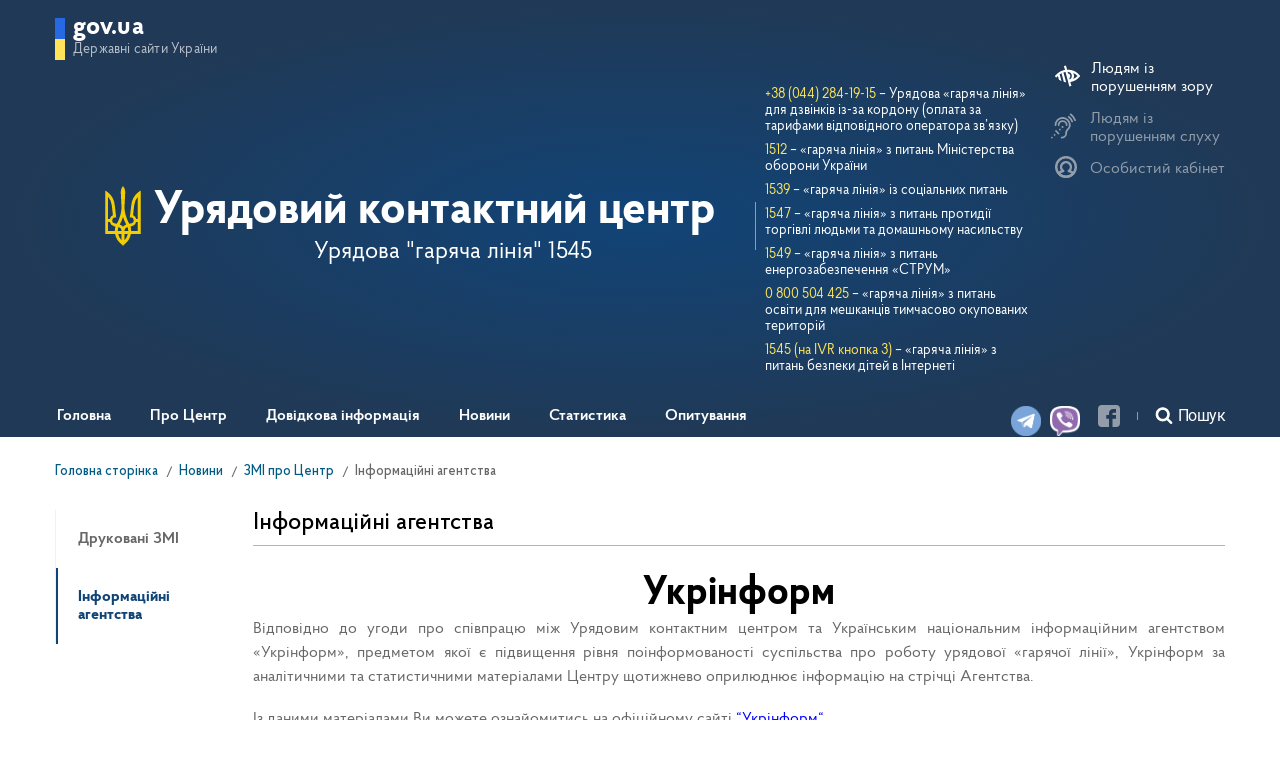

--- FILE ---
content_type: text/html; charset=UTF-8
request_url: https://ukc.gov.ua/novyny-2/zmi-pro-tsentr/informatsijni-agentstva/
body_size: 85291
content:
<!DOCTYPE html>
<html lang="uk">
<head>
	<meta http-equiv="Content-Type" content="text/html; charset=utf-8">

    <meta name="viewport" content="width=device-width, initial-scale=1.0, maximum-scale=1.0, user-scalable=no">
    <meta name="format-detection" content="telephone=no">

    <title>Урядовий контактний центр &raquo;   Інформаційні агентства</title>

    <link rel="shortcut icon" sizes="32x32"
          href="https://ukc.gov.ua/wp-content/themes/ukc/html/dist/static/images/meta/favicon.ico" type="image/x-icon">

    <link rel='dns-prefetch' href='//s.w.org' />
<link rel='stylesheet' id='wp-block-library-css'  href='https://ukc.gov.ua/wp-includes/css/dist/block-library/style.min.css' type='text/css' media='all' />
<link rel='stylesheet' id='bodhi-svgs-attachment-css'  href='https://ukc.gov.ua/wp-content/plugins/svg-support/css/svgs-attachment.css' type='text/css' media='all' />
<link rel='stylesheet' id='ukc-style-css'  href='https://ukc.gov.ua/wp-content/themes/ukc/html/dist/static/css/main.css' type='text/css' media='all' />
<link rel='stylesheet' id='ukc-style-custom-css'  href='https://ukc.gov.ua/wp-content/themes/ukc/css/custom.css' type='text/css' media='all' />
<link rel='stylesheet' id='ukc-style-default-css'  href='https://ukc.gov.ua/wp-content/themes/ukc/style.css' type='text/css' media='all' />
<link rel='stylesheet' id='ukc-tinymce-default-css'  href='https://ukc.gov.ua/wp-content/themes/ukc/css/tinymce.css' type='text/css' media='all' />
<link rel='stylesheet' id='tablepress-default-css'  href='https://ukc.gov.ua/wp-content/plugins/tablepress/css/default.min.css' type='text/css' media='all' />
<script type='text/javascript' src='https://ukc.gov.ua/wp-content/themes/ukc/html/dist/static/js/all.js'></script>
<script type='text/javascript'>
/* <![CDATA[ */
var apiStats = {"homepageURL":"https:\/\/ukc.gov.ua","URL":"https:\/\/ukc.gov.ua\/backend\/api","period":"TODAY","timeoutRequest":"55000"};
/* ]]> */
</script>
<script type='text/javascript' src='https://ukc.gov.ua/wp-content/themes/ukc/js/layout.js'></script>
<script type='text/javascript' src='https://ukc.gov.ua/wp-content/themes/ukc/js/auth.js'></script>
<script type='text/javascript' src='https://ukc.gov.ua/wp-content/themes/ukc/js/final.js'></script>
<link rel='https://api.w.org/' href='https://ukc.gov.ua/wp-json/' />
<link rel="wlwmanifest" type="application/wlwmanifest+xml" href="https://ukc.gov.ua/wp-includes/wlwmanifest.xml" /> 
<link rel="canonical" href="https://ukc.gov.ua/novyny-2/zmi-pro-tsentr/informatsijni-agentstva/" />
<link rel='shortlink' href='https://ukc.gov.ua/?p=445' />
<link rel="alternate" type="application/json+oembed" href="https://ukc.gov.ua/wp-json/oembed/1.0/embed?url=https%3A%2F%2Fukc.gov.ua%2Fnovyny-2%2Fzmi-pro-tsentr%2Finformatsijni-agentstva%2F" />
<link rel="alternate" type="text/xml+oembed" href="https://ukc.gov.ua/wp-json/oembed/1.0/embed?url=https%3A%2F%2Fukc.gov.ua%2Fnovyny-2%2Fzmi-pro-tsentr%2Finformatsijni-agentstva%2F&#038;format=xml" />
<meta name="generator" content="WPML ver:4.1.4 stt:1,55;" />
<meta http-equiv="X-UA-Compatible" content="IE=7"> <meta http-equiv="X-UA-Compatible" content="IE=8"> <meta http-equiv="X-UA-Compatible" content="IE=9"> <meta http-equiv="X-UA-Compatible" content="IE=10"> <meta http-equiv="X-UA-Compatible" content="IE=11"> <meta http-equiv="X-UA-Compatible" content="IE=edge"> <meta http-equiv="X-UA-Compatible" content="IE=EmulateIE11">   <!-- Global site tag (gtag.js) - Google Analytics --> 
            <script async src="https://www.googletagmanager.com/gtag/js?id=UA-99980155-2"></script>
            <script> 
            window.dataLayer = window.dataLayer || []; 
            function gtag(){dataLayer.push(arguments);} 
            gtag('js', new Date()); 
            
            gtag('config', 'UA-99980155-2'); 
            </script>		<style type="text/css" id="wp-custom-css">
			/* Общие стили для всех иконок */
.viber, .telegram, .chat {
    position: absolute;
    background-position: initial;
    height: 30px;
    width: 30px;
    background-repeat: no-repeat;

}


/* Ipad Pro и десктопы */
@media only screen and (min-width: 1024px) {
    .viber {
        background-image: url(/viber.png);
			background-size: 30px 30px;
        left: 82%;
        top: 93%;
    }

    .telegram {
        background-image: url(/telegram.png);
						background-size: 30px 30px;
        left: 79%;
        top: 93%;
    }
} /* Закрывающая скобка для десктопов */

/* Мобильные устройства */
@media only screen and (max-width: 1023px) {
    .viber {
        background-image: url(/viber.png);
        background-size: 30px 30px;
        left: 53%;
        top: 92%;
    }

    .telegram {
        background-image: url(/telegram.png);
        background-size: 30px 30px;
        left: 44%;
        top: 92%;
    }
}		</style>
		
    <script src="//cdnjs.cloudflare.com/ajax/libs/babel-core/5.6.15/browser-polyfill.min.js"></script>
    <script src="//www.google.com/recaptcha/api.js?onload=onloadcallback&render=explicit&hl=uk" async defer></script>

    <script>
      const API_HOST = "https://ukc.gov.ua/backend/api";
	  REACT_APP_CAPTCHA_SITE_KEY = "6LftrHcUAAAAAEu4dvHtF5tvaZ75e8HWbKvLcCbk";
    </script>
</head>
<body class="page-template-default page page-id-445 page-parent page-child parent-pageid-4475" >

<div class="wrapper" id="wrapper">
    <div class="wrapper__wrap">
<div class="header hidden" id="fixed">
</div>
<header class="header">
    <div class="container">
        <div class="header__inner">
            <div class="header__top">
                <div class="header__site">
                    <div class="header-site js-open-box">
                        <div class="header-site__inner">
                            <div class="header-site__head">
                                <button class="header-site__btn js-open-box-btn">
                                    <span class="_title">gov.ua</span>
                                    <span class="_desc">Державні сайти України</span>
                                </button>
                            </div>
                                                            <div class="header-site__body">
                                    <div class="container">
                                        <div class="header-site__body-inner">
                                            <div class="header-site__row">
                                                                                                                                                            <div class="header-site__col">
                                                        <ul class="header-site__list">                                                    <li class="header-site__item">
                                                        <a href="https://www.president.gov.ua/" target="_blank"
                                                           class="header-site__link">Президент України</a>
                                                    </li>
                                                                                                                                                                                                            <li class="header-site__item">
                                                        <a href="http://rada.gov.ua/" target="_blank"
                                                           class="header-site__link">Верховна Рада України</a>
                                                    </li>
                                                                                                                                                                                                            <li class="header-site__item">
                                                        <a href="https://www.kmu.gov.ua/ua" target="_blank"
                                                           class="header-site__link">Урядовий портал</a>
                                                    </li>
                                                    </ul></div>                                                                                                                                                            <div class="header-site__col">
                                                        <ul class="header-site__list">                                                    <li class="header-site__item">
                                                        <a href="http://www.ccu.gov.ua/" target="_blank"
                                                           class="header-site__link">Конституційний суд України</a>
                                                    </li>
                                                                                                                                                                                                            <li class="header-site__item">
                                                        <a href="http://www.rnbo.gov.ua/" target="_blank"
                                                           class="header-site__link">Рада національної безпеки і оборони України</a>
                                                    </li>
                                                    </ul></div>                                                                                            </div>
                                            <div class="header-site__action">
                                                <button class="_btn js-open-box-btn">
                                                    <svg class="icon icon-arrow-left ">
                                                        <use xmlns:xlink="http://www.w3.org/1999/xlink"
                                                             xlink:href="https://ukc.gov.ua/wp-content/themes/ukc/html/dist/static/images/svg/spriteInline.svg#arrow-left" />
                                                    </svg>
                                                </button>
                                            </div>
                                        </div>
                                    </div>
                                </div>
                                                    </div>
                    </div>
                </div>
            </div>
            <div class="header__body">
				<div class="header__main">
					<div class="header__main-left">
						<a href="/">
							<div class="header__main-logo">
								<svg class="icon icon-logo-ua ">
									<use xmlns:xlink="http://www.w3.org/1999/xlink"
										 xlink:href="https://ukc.gov.ua/wp-content/themes/ukc/html/dist/static/images/svg/spriteInline.svg#logo-ua" />
								</svg>
							</div>
						</a>

						<div class="header__main-info">
							<a href="/">
								<div class="header__main-label"></div>
								<h1 class="header__main-title">Урядовий контактний центр</h1>
							</a>
                            <div class="widget_text header__main-line"><div class="textwidget custom-html-widget"><div>Урядова "гаряча лінія"</div>
<div class="number-big"><a href="tel:1545">1545</a></div></div></div>						</div>
					</div>
                    <div class="header__main-right">			<div class="textwidget"><div><a>+38 (044) 284-19-15</a></div>
<div>&#8211; Урядова «гаряча лінія» для дзвінків із-за кордону (оплата за тарифами відповідного оператора зв’язку)</div>
<hr />
<div>
<div><a>1512 </a></div>
<div>&#8211; «гаряча лінія» з питань Міністерства оборони України</div>
</div>
<hr />
<div><a>1539</a></div>
<div>&#8211; «гаряча лінія» із соціальних питань</div>
<hr />
<div><a>1547</a></div>
<div>&#8211; «гаряча лінія» з питань протидії торгівлі людьми та домашньому насильству</div>
<hr />
<div><a>1549</a></div>
<div>&#8211; «гаряча лінія» з питань енергозабезпечення «СТРУМ»</div>
<hr />
<div><a>0 800 504 425</a></div>
<div>&#8211; «гаряча лінія» з питань освіти для мешканців тимчасово окупованих територій</div>
<div>
<hr />
</div>
<div>
<div><a>1545 (на IVR кнопка 3) </a></div>
<div>&#8211; «гаряча лінія» з питань безпеки дітей в Інтернеті</div>
</div>
</div>
		</div>				</div>

                <div class="header-left-site js-open-box">
                    <div class="header__action">
                        <div class="header__action-item header__availability">
                            <div
                                    class="header-availability js-availability-box "
                                    data-size-min="14" data-size-max="22"
                                    data-size-step="2">
                                <div class="header-availability__head trouble-whited">
                                    <a class="_btn mobile-no-js-open-box-btn" href="https://ukc.gov.ua/uryadovyj-kontaktnyj-tsentr-pryjmaye-ta-reyestruye-zvernennya-do-organiv-vykonavchoyi-vlady-vid-osib-z-porushennyam-sluhu-vykorystovuyuchy-zhestovu-movu/">
                                        <svg class="icon icon-hear ">
                                            <use xmlns:xlink="http://www.w3.org/1999/xlink"
                                                 xlink:href="https://ukc.gov.ua/wp-content/themes/ukc/html/dist/static/images/svg/spriteInline.svg#hear" />
                                        </svg>
                                    </a>
                                    <button class="_btn js-availability-btn ">
                                        <svg class="icon icon-availability ">
                                            <use xmlns:xlink="http://www.w3.org/1999/xlink"
                                                 xlink:href="https://ukc.gov.ua/wp-content/themes/ukc/html/dist/static/images/svg/spriteInline.svg#availability" />
                                        </svg>
                                        <span
                                                data-text-open="Людям із порушенням зору"
                                                data-text-close="Стандартна версія"></span>
                                    </button>
                                </div>
                                <div class="header-availability__body">
                                    <div class="header-availability__action">
                                        <button class="btn js-availability-minus ">
                                            A&nbsp;-
                                        </button>
                                        <button class="btn js-availability-plus ">
                                            A&nbsp;+
                                        </button>
                                    </div>
                                </div>
                            </div>
                        </div>
                        <div class="header__action-item header__lang">
                            <button class="_btn js-open-box-btn">
                                <svg class="icon icon-hear ">
                                    <use xmlns:xlink="http://www.w3.org/1999/xlink"
                                         xlink:href="https://ukc.gov.ua/wp-content/themes/ukc/html/dist/static/images/svg/spriteInline.svg#hear" />
                                </svg>
                                <span
                                        data-text-open="Людям з порушенням слуху"
                                        data-text-close="Стандартна версія">Людям із порушенням слуху</span>
                            </button>
                        </div>

                        <div class="header__action-item header__profile">

                            <div class="header-profile js-open-box js-auth-visible">
                                <div class="header-profile__head">
                                    <button class="_btn js-open-box-btn">
                                        <svg class="icon icon-profile ">
                                            <use xmlns:xlink="http://www.w3.org/1999/xlink"
                                                 xlink:href="https://ukc.gov.ua/wp-content/themes/ukc/html/dist/static/images/svg/spriteInline.svg#profile" />
                                        </svg>
                                        <span>Особистий кабінет</span>
                                    </button>
                                </div>
                                <div class="header-profile__body">
                                    <div class="header-profile__info">
                                        <div class="header-profile__name">
                                            <svg class="icon icon-profile ">
                                                <use xmlns:xlink="http://www.w3.org/1999/xlink"
                                                     xlink:href="https://ukc.gov.ua/wp-content/themes/ukc/html/dist/static/images/svg/spriteInline.svg#profile" />
                                            </svg>
                                            <span class="js-user-name"></span></div>
                                        <div class="header-profile__link">
                                            <a href="#" class="_link js-auth-logout">Вийти</a>
                                        </div>
                                    </div>
                                    <div class="header-profile__action">
                                        <a href="/portal"
                                           class="btn btn-secondary">Особистий кабінет</a>
                                    </div>
                                </div>
                            </div>

                            <div class="header-profile header-profile--login js-open-box js-auth-hidden">
                                <div class="header-profile__head">
                                    <button class="_btn js-open-box-btn" data-portal-href="/portal">
                                        <svg class="icon icon-profile ">
                                            <use xmlns:xlink="http://www.w3.org/1999/xlink"
                                                 xlink:href="https://ukc.gov.ua/wp-content/themes/ukc/html/dist/static/images/svg/spriteInline.svg#profile" />
                                        </svg>
                                        <span>Особистий кабінет</span>
                                    </button>
                                </div>
                                <div class="header-profile__body js-auth-hidden js-login-form" style="display: none;">
                                    <br/>
                                    <div class="header-profile__top">

                                        <div class="header-profile__title">Особистий кабінет</div>
                                    </div>

                                    <div class="header-profile__form">
                                        <form action="" novalidate="">
                                            <div class="header-profile__field js-email-field">
                                                <input type="email" class="header-profile__input"
                                                       placeholder="E-mail">
                                            </div>
                                            <div class="header-profile__field js-password-field">
                                                <input type="password" class="header-profile__input"
                                                       placeholder="Пароль">
                                                <a href="/portal/restore"
                                                   class="_forgot">Забули пароль?</a>
                                            </div>
                                            <div class="header-profile__action">
                                                <button class="btn btn-secondary">Увійти</button>
                                                <a href="/portal/signup"
                                                   class="_link">Зареєструйтеся</a>
                                            </div>
                                        </form>
                                    </div>
                                </div>
                            </div>
                        </div>
                    </div>
                    <div class="header-left-site__body">
                        <div class="container">
                            <div class="header-left-site__body-inner">
                                <div class="header__right">Гаряча лінія для громадян з порушенням слуху:			<div class="textwidget"><p>Зателефонувати зараз<br />
<a href="https://video.ukc.gov.ua/webcalls">Урядова &#8220;гаряча лінія&#8221; 1545(webcall)</a><br />
Пн-Чт 9:00 &#8211; 18:00, Пт 9:00 &#8211; 16:45<br />
<a href="https://www.youtube.com/watch?v=ak_anxhCM7k" target="_blank" rel="noopener noreferrer">Про Центнр</a></p>
</div>
		</div>                                <button class="_btn  js-open-box-btn">
                                    <svg class="heard-arrow-left" xmlns="http://www.w3.org/2000/svg"
                                         xmlns:xlink="http://www.w3.org/1999/xlink"
                                         version="1.1" id="Capa_1" x="0px" y="0px" viewBox="0 0 185.343 185.343"
                                         style="enable-background:new 0 0 185.343 185.343;" xml:space="preserve"
                                         width="25px" height="25px">
										<g>
                                            <path d="M51.707,185.343c-2.741,0-5.493-1.044-7.593-3.149c-4.194-4.194-4.194-10.981,0-15.175    l74.352-74.347L44.114,18.32c-4.194-4.194-4.194-10.987,0-15.175c4.194-4.194,10.987-4.194,15.18,0l81.934,81.934    c4.194,4.194,4.194,10.987,0,15.175l-81.934,81.939C57.201,184.293,54.454,185.343,51.707,185.343z" />
                                        </g>
									</svg>
                                </button>
                            </div>
                        </div>
                    </div>
                </div>
            </div>
            <div class="header__bottom">
<a href="viber://pa?chatURI=government_contact_center" target="_blank" class="viber"></a>
<a href="https://t.me/GovernmentContactCenter_bot" target="_blank" class="telegram"></a>
<a class="chat" onclick="document.getElementsByClassName('widget-button')[0].click()"></a>
                <div style="height:41px; width:2px; display:block; float:left;"></div>
                <div class="header__nav">
                    <button class="header__nav-open js-menu-open"></button>
                    <nav class="nav">

                        <div class="nav__inner">
                                                            <div class="nav__head">
                                    <div class="nav__title"></div>
                                    <button class="nav__close js-menu-close"></button>
                                </div>
                                <ul class="nav__list">
                                                                            <li tabindex="0"
                                            class="nav__item focusable  ">
                                                                                            <a href="https://ukc.gov.ua/"
                                                   class="nav__link">Головна</a>
                                                                                    </li>
                                                                            <li tabindex="0"
                                            class="nav__item focusable sub-menu ">
                                                                                            <button class="nav__link sub-menu__title">Про Центр</button>
                                                <ul class="sub-menu__list">
                                                    <table>
                                                        <tr>
                                                                                                                            <td>

                                                                                                                                            <li class="sub-menu__item ">
                                                                            <a href="https://ukc.gov.ua/pro-tsentr-test/"
                                                                               class="sub-menu__link">Про Центр</a>
                                                                        </li>
                                                                                                                                            <li class="sub-menu__item ">
                                                                            <a href="https://ukc.gov.ua/dlya-rozdilu-pro-tsentr/kerivnytstvo/"
                                                                               class="sub-menu__link">Керівництво</a>
                                                                        </li>
                                                                                                                                            <li class="sub-menu__item ">
                                                                            <a href="https://ukc.gov.ua/dlya-rozdilu-pro-tsentr/kontaktna-informatsiya/"
                                                                               class="sub-menu__link">Контактна інформація</a>
                                                                        </li>
                                                                                                                                            <li class="sub-menu__item ">
                                                                            <a href="https://ukc.gov.ua/dlya-rozdilu-pro-tsentr/dlya-gromadyan-za-kordonom/"
                                                                               class="sub-menu__link">Для громадян України, які перебувають за кордоном</a>
                                                                        </li>
                                                                    
                                                                </td>
                                                                                                                                                                                                                                                            <td>

                                                                        
                                                                            <li class="sub-menu__item ">
                                                                                <a href="https://ukc.gov.ua/dlya-rozdilu-pro-tsentr/normatyvno-pravova-baza/"
                                                                                   class="sub-menu__link">Нормативно-правова база</a>
                                                                            </li>
                                                                        
                                                                            <li class="sub-menu__item ">
                                                                                <a href="https://ukc.gov.ua/dlya-rozdilu-pro-tsentr/publichni-zakupivli/"
                                                                                   class="sub-menu__link">Публічні закупівлі</a>
                                                                            </li>
                                                                        
                                                                            <li class="sub-menu__item ">
                                                                                <a href="https://ukc.gov.ua/dlya-rozdilu-pro-tsentr/1330-2/"
                                                                                   class="sub-menu__link">Графічні матеріали Центру, захищені авторським правом</a>
                                                                            </li>
                                                                        
                                                                            <li class="sub-menu__item ">
                                                                                <a href="https://ukc.gov.ua/dlya-rozdilu-pro-tsentr/zvernennya-gromadyan/"
                                                                                   class="sub-menu__link">Звернення громадян з питань роботи Центру</a>
                                                                            </li>
                                                                                                                                            </td>
                                                                                                                                    <td>

                                                                        
                                                                            <li class="sub-menu__item ">
                                                                                <a href="https://ukc.gov.ua/osobystyj-pryjom-gromadyan/"
                                                                                   class="sub-menu__link">Особистий прийом громадян</a>
                                                                            </li>
                                                                        
                                                                            <li class="sub-menu__item ">
                                                                                <a href="https://ukc.gov.ua/dlya-rozdilu-pro-tsentr/dostup-do-publichnoyi-informatsiyi/"
                                                                                   class="sub-menu__link">Доступ до публічної інформації</a>
                                                                            </li>
                                                                        
                                                                            <li class="sub-menu__item ">
                                                                                <a href="https://ukc.gov.ua/dlya-rozdilu-pro-tsentr/zapobigannya-koruptsiyi/"
                                                                                   class="sub-menu__link">Запобігання корупції</a>
                                                                            </li>
                                                                        
                                                                            <li class="sub-menu__item ">
                                                                                <a href="https://ukc.gov.ua/dlya-rozdilu-pro-tsentr/vakansiyi-novi/"
                                                                                   class="sub-menu__link">Вакансії</a>
                                                                            </li>
                                                                                                                                            </td>
                                                                                                                            
                                                        </tr>
                                                    </table>
                                                </ul>
                                                                                    </li>
                                                                            <li tabindex="0"
                                            class="nav__item focusable sub-menu ">
                                                                                            <button class="nav__link sub-menu__title">Довідкова інформація</button>
                                                <ul class="sub-menu__list">
                                                    <table>
                                                        <tr>
                                                                                                                            <td>

                                                                                                                                            <li class="sub-menu__item ">
                                                                            <a href="https://ukc.gov.ua/a-dovidkova-informatsiya-a/kontakts-ovv/"
                                                                               class="sub-menu__link">Телефонні “гарячі лінії” центральних органів виконавчої влади</a>
                                                                        </li>
                                                                                                                                            <li class="sub-menu__item ">
                                                                            <a href="https://ukc.gov.ua/a-dovidkova-informatsiya-a/telefonni-garyachi-liniyi-v-mistsevyh-organah-vykonavchoyi-vlady-oblastej-ta-m-kyyeva/"
                                                                               class="sub-menu__link">Телефонні "гарячі лінії" місцевих органів виконавчої влади</a>
                                                                        </li>
                                                                                                                                            <li class="sub-menu__item ">
                                                                            <a href="https://ukc.gov.ua/a-dovidkova-informatsiya-a/pryama-telefonna-liniya/"
                                                                               class="sub-menu__link">Пряма телефонна лінія</a>
                                                                        </li>
                                                                                                                                            <li class="sub-menu__item ">
                                                                            <a href="https://ukc.gov.ua/a-dovidkova-informatsiya-a/gromadyanam-z-pytan-peremishhennya-z-tymchasovo-okupovanoyi-terytoriyi-ta-rajoniv-provedennya-ato/"
                                                                               class="sub-menu__link">Громадянам з питань переміщення з тимчасово окупованої території</a>
                                                                        </li>
                                                                                                                                            <li class="sub-menu__item ">
                                                                            <a href="/reference-information/"
                                                                               class="sub-menu__link">Консультаційна та інформаційна база</a>
                                                                        </li>
                                                                    
                                                                </td>
                                                                                                                                                                                                                                                            <td>

                                                                        
                                                                            <li class="sub-menu__item ">
                                                                                <a href="https://ukc.gov.ua/a-dovidkova-informatsiya-a/vazhlyvi-derzhavni-rishennya/"
                                                                                   class="sub-menu__link">Важливі державні рішення</a>
                                                                            </li>
                                                                        
                                                                            <li class="sub-menu__item ">
                                                                                <a href="https://ukc.gov.ua/a-dovidkova-informatsiya-a/contact-centers/"
                                                                                   class="sub-menu__link">Регіональні контактні центри</a>
                                                                            </li>
                                                                        
                                                                            <li class="sub-menu__item ">
                                                                                <a href="https://ukc.gov.ua/a-dovidkova-informatsiya-a/korysna-informatsiya/"
                                                                                   class="sub-menu__link">Корисна інформація</a>
                                                                            </li>
                                                                        
                                                                            <li class="sub-menu__item ">
                                                                                <a href="https://ukc.gov.ua/a-dovidkova-informatsiya-a/algorytm-dij-u-razi-porushennya-vashyh-prav/"
                                                                                   class="sub-menu__link">План дій у разі порушення ваших прав</a>
                                                                            </li>
                                                                                                                                            </td>
                                                                                                                            
                                                        </tr>
                                                    </table>
                                                </ul>
                                                                                    </li>
                                                                            <li tabindex="0"
                                            class="nav__item focusable sub-menu ">
                                                                                            <button class="nav__link sub-menu__title">Новини</button>
                                                <ul class="sub-menu__list">
                                                    <table>
                                                        <tr>
                                                                                                                            <td>

                                                                                                                                            <li class="sub-menu__item ">
                                                                            <a href="https://ukc.gov.ua/novyny-2/news/"
                                                                               class="sub-menu__link">Останні новини</a>
                                                                        </li>
                                                                                                                                            <li class="sub-menu__item ">
                                                                            <a href="https://ukc.gov.ua/novyny-2/photo/"
                                                                               class="sub-menu__link">Фотогалерея</a>
                                                                        </li>
                                                                    
                                                                </td>
                                                                                                                                                                                                                                                            <td>

                                                                        
                                                                            <li class="sub-menu__item ">
                                                                                <a href="https://ukc.gov.ua/novyny-2/zmi-pro-tsentr/"
                                                                                   class="sub-menu__link">ЗМІ про Центр</a>
                                                                            </li>
                                                                        
                                                                            <li class="sub-menu__item ">
                                                                                <a href="https://ukc.gov.ua/novyny-2/vystupy-statti-interv-yu/"
                                                                                   class="sub-menu__link">Виступи, статті, інтерв'ю</a>
                                                                            </li>
                                                                                                                                            </td>
                                                                                                                                    <td>

                                                                        
                                                                            <li class="sub-menu__item ">
                                                                                <a href="https://ukc.gov.ua/novyny-2/arhivy/"
                                                                                   class="sub-menu__link">Архіви</a>
                                                                            </li>
                                                                        
                                                                            <li class="sub-menu__item ">
                                                                                <a href="https://ukc.gov.ua/dlya-rozdilu-pro-tsentr/zapobigannya-koruptsiyi/"
                                                                                   class="sub-menu__link">Запобігання корупції</a>
                                                                            </li>
                                                                        
                                                                            <li class="sub-menu__item ">
                                                                                <a href="https://ukc.gov.ua/novyny-2/vzayemodiya-z-organizatsiyamy-pidpryyemstvamy-ta-ustanovamy/"
                                                                                   class="sub-menu__link">Взаємодія з організаціями, підприємствами та установами</a>
                                                                            </li>
                                                                                                                                            </td>
                                                                                                                            
                                                        </tr>
                                                    </table>
                                                </ul>
                                                                                    </li>
                                                                            <li tabindex="0"
                                            class="nav__item focusable sub-menu ">
                                                                                            <button class="nav__link sub-menu__title">Статистика</button>
                                                <ul class="sub-menu__list">
                                                    <table>
                                                        <tr>
                                                                                                                            <td>

                                                                                                                                            <li class="sub-menu__item ">
                                                                            <a href="/stats"
                                                                               class="sub-menu__link">Статистика</a>
                                                                        </li>
                                                                                                                                            <li class="sub-menu__item ">
                                                                            <a href="https://ukc.gov.ua/a-statystyka-a/kilkist-ta-problematyka-zvernen-shho-nadijshly-na-uryadovu-garyachu-liniyu/"
                                                                               class="sub-menu__link">Кількість та проблематика звернень, що надійшли на урядову "гарячу лінію"</a>
                                                                        </li>
                                                                                                                                            <li class="sub-menu__item ">
                                                                            <a href="https://ukc.gov.ua/a-statystyka-a/informatsiya-shhodo-zvernen/"
                                                                               class="sub-menu__link">Інформація щодо звернень, які надійшли на урядову “гарячу лінію” та через Інтернет</a>
                                                                        </li>
                                                                    
                                                                </td>
                                                                                                                        
                                                        </tr>
                                                    </table>
                                                </ul>
                                                                                    </li>
                                                                            <li tabindex="0"
                                            class="nav__item focusable  ">
                                                                                            <a href="https://ukc.gov.ua/survey/"
                                                   class="nav__link">Опитування</a>
                                                                                    </li>
                                                                    </ul>
                            
                            <div class="nav__foot">

                                <div class="nav__social">
                                    <a href="https://www.facebook.com/kontactcentre/" target="_blank" class="_link">
                                        <svg class="icon icon-fb ">
                                            <use xmlns:xlink="http://www.w3.org/1999/xlink"
                                                 xlink:href="https://ukc.gov.ua/wp-content/themes/ukc/html/dist/static/images/svg/spriteInline.svg#fb" />
                                        </svg>
                                    </a>
<!--                                       onclick="window.open('https://chat.ukc.gov.ua/system/templates/chat/aqua-ukc/index.html?subActivity=Chat&entryPointId=1001&templateName=aqua-ukc&locale=uk-UA&ver=v11&postChatAttributes=false&eglvrefname=&null&referer=http%3A%2F%2Fukc.gov.ua%2F', '', 'height=650,width=450,resizable=yes,scrollbars=yes,toolbar=no');"
                                    > -->
                                        <svg class="icon icon-fb">
                                    </a>
                                </div>
                                <div class="nav__search">
                                    <form action="https://ukc.gov.ua">
                                        <button class="_btn"></button>
                                        <input autocomplete="off" type="text" name="s"
                                               placeholder="Пошук"
                                               class="_input">
                                    </form>
                                </div>
                                <div class="nav__profile">
                                    <div class="header-profile__head">
                                        <button class="_btn mobile-auth-js-open-box-btn" id="mobileAuth" data-portal-href="/portal">
                                            <svg class="icon icon-profile ">
                                                <use xmlns:xlink="http://www.w3.org/1999/xlink"
                                                     xlink:href="https://ukc.gov.ua/wp-content/themes/ukc/html/dist/static/images/svg/spriteInline.svg#profile" />
                                            </svg>
                                            <span>Особистий кабінет</span>
                                        </button>
                                    </div>
                                </div>
                            </div>
							<div>
								<div class="nav__inner tabonly govua">
									<ul class="nav__list">
										<li class="nav__item">
											<button class="nav__link sub-menu__title">

												<span class="_desc">Державні сайти України</span>
											</button>
											<ul class="sub-menu__list">
																									<li class="sub-menu__item">
														<a href="https://www.president.gov.ua/" target="_blank"
														   class="sub-menu__link">Президент України</a>
													</li>
																									<li class="sub-menu__item">
														<a href="http://rada.gov.ua/" target="_blank"
														   class="sub-menu__link">Верховна Рада України</a>
													</li>
																									<li class="sub-menu__item">
														<a href="https://www.kmu.gov.ua/ua" target="_blank"
														   class="sub-menu__link">Урядовий портал</a>
													</li>
																									<li class="sub-menu__item">
														<a href="http://www.ccu.gov.ua/" target="_blank"
														   class="sub-menu__link">Конституційний суд України</a>
													</li>
																									<li class="sub-menu__item">
														<a href="http://www.rnbo.gov.ua/" target="_blank"
														   class="sub-menu__link">Рада національної безпеки і оборони України</a>
													</li>
																							</ul>
										</li>
									</ul>
								</div>
							</div>
                        </div>
                    </nav>
                </div>

                <div class="header__social">
                       onclick="window.open('https://chat.ukc.gov.ua/system/templates/chat/aqua-ukc/index.html?subActivity=Chat&entryPointId=1001&templateName=aqua-ukc&locale=uk-UA&ver=v11&postChatAttributes=false&eglvrefname=&null&referer=http%3A%2F%2Fukc.gov.ua%2F', '', 'height=650,width=450,resizable=yes,scrollbars=yes,toolbar=no');"
                    >
                   </a>
                    <a href="https://www.facebook.com/kontactcentre/" target="_blank" class="_link">
                        <svg class="icon icon-fb ">
                            <use xmlns:xlink="http://www.w3.org/1999/xlink"
                                 xlink:href="https://ukc.gov.ua/wp-content/themes/ukc/html/dist/static/images/svg/spriteInline.svg#fb" />
                        </svg>
                    </a>
                </div>
                <div class="header__search">
                    <div class="header-search js-open-box">
                        <div class="header-search__inner">
                            <div class="header-search__head">
                                <button class="_btn js-open-box-btn">
                                    <svg class="icon icon-search ">
                                        <use xmlns:xlink="http://www.w3.org/1999/xlink"
                                             xlink:href="https://ukc.gov.ua/wp-content/themes/ukc/html/dist/static/images/svg/spriteInline.svg#search" />
                                    </svg>
                                    <span>Пошук</span></button>
                            </div>
                            <div class="header-search__body">
                                <form action="https://ukc.gov.ua">
                                    <div class="header-search__field">
                                        <input autocomplete="off" name="s" type="text" class="header-search__input"
                                               placeholder="Пошук">
                                        <button class="header-search__btn">Шукати</button>
                                    </div>
                                </form>
                            </div>
                        </div>
                    </div>
                </div>
            </div>
        </div>
    </div>
</header>

<div class="wrapper__inner">
<div class="default">
  <div class="default__inner">
    <div class="breadcrumbs">
      <div class="container">
        <div class="breadcrumbs__inner">
          <ul class="breadcrumbs__list" itemscope="" itemtype="https://schema.org/BreadcrumbList">
            <li class="breadcrumbs__item" itemprop="itemListElement" itemscope=""
                itemtype="https://schema.org/ListItem">
              <a class="breadcrumbs__link" itemprop="item" href="https://ukc.gov.ua">
                <span class="breadcrumbs__label" itemprop="name">Головна сторінка</span>
              </a>
              <meta itemprop="position" content="1">
            </li>
                              <li class="breadcrumbs__item" itemprop="itemListElement" itemscope=""
                    itemtype="https://schema.org/ListItem">
                                          <a class="breadcrumbs__link" itemprop="item" href="https://ukc.gov.ua/novyny-2/">
                        <span class="breadcrumbs__label" itemprop="name">Новини</span>
                      </a>
                    
                  <meta itemprop="position" content="2">
                </li>
                              <li class="breadcrumbs__item" itemprop="itemListElement" itemscope=""
                    itemtype="https://schema.org/ListItem">
                                          <a class="breadcrumbs__link" itemprop="item" href="https://ukc.gov.ua/novyny-2/zmi-pro-tsentr/">
                        <span class="breadcrumbs__label" itemprop="name">ЗМІ про Центр</span>
                      </a>
                    
                  <meta itemprop="position" content="3">
                </li>
                              <li class="breadcrumbs__item" itemprop="itemListElement" itemscope=""
                    itemtype="https://schema.org/ListItem">
                                          <span class="breadcrumbs__link" itemprop="item">
                                <span class="breadcrumbs__label"
                                      itemprop="name">Інформаційні агентства</span>
                            </span>
                    
                  <meta itemprop="position" content="4">
                </li>
                        </ul>
        </div>
      </div>
    </div>
    <div class="main-layout">
      <div class="container">

<div class="main-layout__inner">
    
<div class="main-layout__aside  main-layout__aside--small">
  <div class="side-nav">
    <ul class="side-nav__list">
        						<li class="side-nav__item  ">
							<a class="side-nav__link"
							   href="https://ukc.gov.ua/novyny-2/zmi-pro-tsentr/drukovani-zmi/">Друковані ЗМІ</a>
						</li>
											<li class="side-nav__item  active">
							<a class="side-nav__link"
							   href="https://ukc.gov.ua/novyny-2/zmi-pro-tsentr/informatsijni-agentstva/">Інформаційні агентства</a>
						</li>
					    </ul>
  </div>
</div>
  <div class="main-layout__main">
    <section class="section">
      <div class="section__inner">
        <div class="section__head">
          <div class="section__title">Інформаційні агентства</div>
            			        </div>
        <div class="section__body">

<div class="section__body">
  <div class="static">
    <figure>
            </figure>
      <h1 style="text-align: center;" align="center">Укрінформ<strong><br />
</strong></h1>
<p style="text-align: justify;"><span style="font-size: 12pt;">Відповідно до угоди про співпрацю між Урядовим контактним центром та Українським національним інформаційним агентством «Укрінформ», предметом якої є підвищення рівня поінформованості суспільства про роботу урядової «гарячої лінії», Укрінформ за аналітичними та статистичними матеріалами Центру щотижнево оприлюднює інформацію на стрічці Агентства.</span></p>
<p style="text-align: justify;"><span style="font-size: 12pt;">Із даними матеріалами Ви можете ознайомитись на офіційному сайті <span style="color: #0000ff;"><a style="color: #0000ff;" href="http://www.ukrinform.ua">&#8220;<span style="text-decoration: underline;">Укрінформ</span>&#8220;</a></span>.</span></p>
<p class="selection" style="text-align: center;"><span style="font-size: 18pt;"><strong>Матеріали, що оприлюднені на стрічці агентства «Укрінформ» у 2022 році</strong></span></p>
<table style="width: 98.97292250233427%; height: 40px;">
<tbody>
<tr style="height: 35px;">
<td style="width: 9.89632%; vertical-align: top; height: 35px;"><strong>25.05.2022</strong></td>
<td style="width: 89.3497%; text-align: left; vertical-align: top; height: 35px;"><a href="https://www.ukrinform.ua/rubric-other_news/3491810-otrimanna-statusu-vpo-gromadani-zvertautsa-na-uradovu-garacu-liniu.html">Отримання статусу ВПО &#8211; громадяни звертаються на урядову &#8220;гарячу лінію&#8221;</a></td>
</tr>
</tbody>
</table>
<table style="width: 98.97292250233427%; height: 40px;">
<tbody>
<tr style="height: 35px;">
<td style="width: 9.89632%; vertical-align: top; height: 35px;"><strong>29.04.2022</strong></td>
<td style="width: 89.3497%; text-align: left; vertical-align: top; height: 35px;"><a href="https://www.ukrinform.ua/rubric-other_news/3470698-urad-dbae-pro-svoecasni-viplati-pensij-u-period-voennogo-stanu.html">Уряд дбає про своєчасні виплати пенсій у період воєнного стану</a></td>
</tr>
</tbody>
</table>
<table style="height: 79px; width: 99.0081%;">
<tbody>
<tr style="height: 35px;">
<td style="width: 9.89632%; vertical-align: top; height: 35px;"><strong>22.02.2022</strong></td>
<td style="width: 89.3497%; text-align: left; vertical-align: top; height: 35px;"><a href="https://www.ukrinform.ua/rubric-other_news/3409563-gromadani-viavili-znacnu-zacikavlenist-do-programi-epidtrimka-uradovij-kontaktnij-centr.html">Громадяни виявили значну зацікавленість до програми єПідтримка &#8211; Урядовий контактний центр</a></td>
</tr>
<tr style="height: 35px;">
<td style="width: 9.89632%; vertical-align: top; height: 35px;"><strong>17.01.2022</strong></td>
<td style="width: 89.3497%; text-align: left; vertical-align: top; height: 35px;"><a href="https://www.ukrinform.ua/rubric-other_news/3386551-buling-boitsa-rozgolosu-uradovij-kontaktnij-centr-pro-zvernenna-z-pitan-bulingu-u-skoli.html">Булінг боїться розголосу &#8211; Урядовий контактний центр про звернення з питань булінгу у школі</a></td>
</tr>
</tbody>
</table>
<p><strong><a href="https://ukc.gov.ua/materialy-shho-oprylyudneni-na-strichtsi-agentstva-ukrinform-u-2021-rotsi/" target="_blank" rel="noopener noreferrer">Матеріали, що оприлюднені на стрічці агентства «Укрінформ» у 2021 році</a></strong></p>
<p><strong><a href="/novyny-2/zmi-pro-tsentr/informatsijni-agentstva/materialy-shho-oprylyudneni-na-strichtsi-agentstva-ukrinform-u-2020-rotsi/" target="_blank" rel="noopener noreferrer">Матеріали, що оприлюднені на стрічці агентства «Укрінформ» у 2020 році</a></strong></p>
<p><strong><a href="/materialy-shho-oprylyudneni-na-strichtsi-agentstva-ukrinform-u-2019-rotsi/">Матеріали, що оприлюднені на стрічці агентства «Укрінформ» у 2019 році</a></strong></p>
<p><strong><a href="/materialy-ukrinform-u-2018-rotsi">Матеріали, що оприлюднені на стрічці агентства «Укрінформ» у 2018 році</a></strong></p>
<p><strong><a href="/materialy-ukrinform-2017">Матеріали, що оприлюднені на стрічці агентства «Укрінформ» у 2017 році</a></strong></p>
<p><strong><a href="/materialy-ukrinform-2016">Матеріали, що оприлюднені на стрічці агентства «Укрінформ» у 2016 році</a></strong></p>
<p><strong><a href="/materialy-ukrinform-2015">Матеріали, що оприлюднені на стрічці агентства «Укрінформ» у 2015 році</a></strong></p>
<p><strong><a href="/materialy-ukrinform-2014">Матеріали, що оприлюднені на стрічці агентства «Укрінформ» у 2014 році</a></strong></p>
<p><strong><a href="/materialy-ukrinform-2013">Матеріали, що оприлюднені на стрічці агентства «Укрінформ» у 2013 році</a></strong></p>
<p><strong><a href="/materialy-ukrinform-2012">Матеріали, що оприлюднені на стрічці агентства «Укрінформ» у 2012 році</a></strong></p>
<p><strong><a href="/materialy-ukrinform-2011">Матеріали, що оприлюднені на стрічці агентства «Укрінформ» у 2011 році</a></strong></p>
  </div>
</div>

</div>
</div>
</section>
</div>
</div>

</div>
</div>
</div>
</div>

</div>

<footer class="footer">
  <div class="footer__inner">
    <div class="footer__top">
      <div class="site-map js-site-map">
        <div class="site-map__inner">
          <div class="container">
            <div class="site-map__head js-site-map-btn" type="button">
              <div class="site-map__title">Мапа порталу</div>
              <div class="site-map__icon">
                <svg class="icon icon-arrow-left ">
                  <use xmlns:xlink="http://www.w3.org/1999/xlink"
                       xlink:href="https://ukc.gov.ua/wp-content/themes/ukc/html/dist/static/images/svg/spriteInline.svg#arrow-left" />
                </svg>
              </div>
            </div>
          </div>

          <div class="site-map__body">
            <div class="container">
              <div class="site-map__row">
                                      <div class="site-map__col">
                                                  <div class="site-map__item">
                            <div class="site-map__sub-title">Головна</div>
                            <ul class="site-map__list">
                                                                  <li><a href="https://ukc.gov.ua/">Головна</a></li>
                                								                            </ul>
                          </div>
                                                  <div class="site-map__item">
                            <div class="site-map__sub-title">Про Центр</div>
                            <ul class="site-map__list">
                                                                  <li><a href="https://ukc.gov.ua/dlya-rozdilu-pro-tsentr/about/">Про Центр</a></li>
                                                                  <li><a href="https://ukc.gov.ua/dlya-rozdilu-pro-tsentr/kerivnytstvo/">Керівництво</a></li>
                                                                  <li><a href="https://ukc.gov.ua/dlya-rozdilu-pro-tsentr/kontaktna-informatsiya/">Контактна інформація</a></li>
                                                                  <li><a href="https://ukc.gov.ua/dlya-rozdilu-pro-tsentr/dlya-gromadyan-za-kordonom/">Для громадян України, які перебувають за кордоном</a></li>
                                                                  <li><a href="https://ukc.gov.ua/dlya-rozdilu-pro-tsentr/normatyvno-pravova-baza/">Нормативно-правова база</a></li>
                                                                  <li><a href="https://ukc.gov.ua/dlya-rozdilu-pro-tsentr/publichni-zakupivli/">Публічні закупівлі</a></li>
                                                                  <li><a href="https://ukc.gov.ua/dlya-rozdilu-pro-tsentr/1330-2/">Графічні матеріали Центру, захищені авторським правом</a></li>
                                                                  <li><a href="https://ukc.gov.ua/dlya-rozdilu-pro-tsentr/zvernennya-gromadyan/">Звернення громадян з питань роботи Центру</a></li>
                                                                  <li><a href="https://ukc.gov.ua/dlya-rozdilu-pro-tsentr/dostup-do-publichnoyi-informatsiyi/">Доступ до публічної інформації</a></li>
                                                                  <li><a href="https://ukc.gov.ua/dlya-rozdilu-pro-tsentr/zapobigannya-koruptsiyi/">Запобігання корупції</a></li>
                                                                  <li><a href="https://ukc.gov.ua/dlya-rozdilu-pro-tsentr/vakansiyi-novi/">Вакансії</a></li>
                                								                            </ul>
                          </div>
                                            </div>
                                      <div class="site-map__col">
                                                  <div class="site-map__item">
                            <div class="site-map__sub-title">Довідкова інформація</div>
                            <ul class="site-map__list">
                                                                  <li><a href="https://ukc.gov.ua/a-dovidkova-informatsiya-a/kontakts-ovv/">Телефонні «гарячі лінії» центральних органів виконавчої влади</a></li>
                                                                  <li><a href="https://ukc.gov.ua/a-dovidkova-informatsiya-a/telefonni-garyachi-liniyi-v-mistsevyh-organah-vykonavchoyi-vlady-oblastej-ta-m-kyyeva/">Телефонні «гарячі лінії» місцевих органів виконавчої влади</a></li>
                                                                  <li><a href="https://ukc.gov.ua/a-dovidkova-informatsiya-a/pryama-telefonna-liniya/">Пряма телефонна лінія</a></li>
                                                                  <li><a href="https://ukc.gov.ua/a-dovidkova-informatsiya-a/gromadyanam-z-pytan-peremishhennya-z-tymchasovo-okupovanoyi-terytoriyi-ta-rajoniv-provedennya-ato/">Громадянам з питань переміщення з тимчасово окупованої території</a></li>
                                                                  <li><a href="/reference-information/">Консультаційна та інформаційна база</a></li>
                                                                  <li><a href="https://ukc.gov.ua/a-dovidkova-informatsiya-a/vazhlyvi-derzhavni-rishennya/">Важливі державні рішення</a></li>
                                                                  <li><a href="https://ukc.gov.ua/a-dovidkova-informatsiya-a/contact-centers/">Регіональні контактні центри</a></li>
                                                                  <li><a href="https://ukc.gov.ua/a-dovidkova-informatsiya-a/korysna-informatsiya/">Корисна інформація</a></li>
                                                                  <li><a href="https://ukc.gov.ua/a-dovidkova-informatsiya-a/algorytm-dij-u-razi-porushennya-vashyh-prav/">План дій у разі порушення ваших прав</a></li>
                                								                            </ul>
                          </div>
                                                  <div class="site-map__item">
                            <div class="site-map__sub-title">Новини</div>
                            <ul class="site-map__list">
                                                                  <li><a href="https://ukc.gov.ua/novyny-2/news/">Останні новини</a></li>
                                                                  <li><a href="https://ukc.gov.ua/novyny-2/photo/">Фотогалерея</a></li>
                                                                  <li><a href="https://ukc.gov.ua/novyny-2/zmi-pro-tsentr/">ЗМІ про Центр</a></li>
                                                                  <li><a href="https://ukc.gov.ua/novyny-2/vystupy-statti-interv-yu/">Виступи, статті, інтерв'ю</a></li>
                                                                  <li><a href="https://ukc.gov.ua/novyny-2/arhivy/">Архіви</a></li>
                                                                  <li><a href="https://ukc.gov.ua/novyny-2/vzayemodiya-z-organizatsiyamy-pidpryyemstvamy-ta-ustanovamy/">Взаємодія з організаціями, підприємствами та установами</a></li>
                                								                            </ul>
                          </div>
                                            </div>
                                      <div class="site-map__col">
                                                  <div class="site-map__item">
                            <div class="site-map__sub-title">Статистика</div>
                            <ul class="site-map__list">
                                                                  <li><a href="https://ukc.gov.ua/a-statystyka-a/stats/">Статистика</a></li>
                                                                  <li><a href="https://ukc.gov.ua/a-statystyka-a/kilkist-ta-problematyka-zvernen-shho-nadijshly-na-uryadovu-garyachu-liniyu/">Кількість та проблематика звернень, що надійшли на урядову "гарячу лінію"</a></li>
                                                                  <li><a href="https://ukc.gov.ua/a-statystyka-a/informatsiya-shhodo-zvernen/">Інформація щодо звернень, які надійшли на урядову &#8220;гарячу лінію&#8221; та через Інтернет</a></li>
                                								                            </ul>
                          </div>
                                                  <div class="site-map__item">
                            <div class="site-map__sub-title">Опитування</div>
                            <ul class="site-map__list">
                                                                  <li><a href="https://ukc.gov.ua/survey/">Опитування</a></li>
                                								                            </ul>
                          </div>
                                            </div>
                                </div>
            </div>
          </div>
        </div>
      </div>
    </div>
    <div class="footer__body">
      <div class="container">
        <div class="footer__body-inner">
<h2><span style="font-family: Roboto-Regular, Arial, Helvetica, Tahoma, sans-serif;position:absolute;left:40%;top: 1%;">Онлайн допомога</span></h2>

          <div class="footer__row">
            <div class="footer__col">

                <div class="footer__contact"><div class="footer__contact-title">Урядова &#8220;гаряча лінія&#8221; 1545</div>			<div class="textwidget"><p>Працює цілодобово. Дзвінки з мережі фіксованого зв’язку<br />
Укртелекому, телефонів мобільних операторів Київстар, Vodafone Україна, Лайфселл для заявників безкоштовні.</p>
</div>
		</div><div class="footer__contact"><div class="footer__contact-title">1539 &#8211; “Гаряча лінія” із соціальних питань</div>			<div class="textwidget"><p>Працює цілодобово. Дзвінки з мережі фіксованого зв’язку<br />
Укртелекому, телефонів мобільних операторів Київстар, Vodafone Україна, Лайфселл для заявників безкоштовні.</p>
</div>
		</div><div class="footer__contact">			<div class="textwidget"><p><a href="https://ukc.gov.ua/policy/">Обробка персональних даних</a></p>
</div>
		</div><div class="widget_text footer__contact"><div class="textwidget custom-html-widget"><div style="
    float: left;
    margin-right: 15px; height:90px; color:#9D55B8;" >
	
	
</div>
<div style="padding-top:8px; color:white"> 
	Якщо у вас є зауваження або пропозиції щодо  роботи сайту, будь ласка, напишіть нам: <a style="text-decoration:underline;font-size: 14px; border-bottom:none" href="mailto:support@ukc.gov.ua">support@ukc.gov.ua</a>
</div>
</div></div><div class="footer__contact">		<div class="textwidget"></div>
		</div>
              <div class="footer__tablet">
                <div class="footer__availability trouble-whited">
                  <button class="_btn js-availability-btn">
                    <svg class="icon icon-availability ">
                      <use xmlns:xlink="http://www.w3.org/1999/xlink"
                           xlink:href="https://ukc.gov.ua/wp-content/themes/ukc/html/dist/static/images/svg/spriteInline.svg#availability" />
                    </svg>
                    <span data-text-open="Версія для людей з вадами зору"
                          data-text-close="Стандартна версія"></span>
                  </button>
                </div>
                <div class="footer__lang">
					<a href="#chat" class="_btn"
					   onclick="window.open1('https://chat.ukc.gov.ua/system/templates/chat/aqua-ukc/index.html?subActivity=Chat&entryPointId=1001&templateName=aqua-ukc&locale=uk-UA&ver=v11&postChatAttributes=false&eglvrefname=&null&referer=http%3A%2F%2Fukc.gov.ua%2F', '', 'height=650,width=450,resizable=yes,scrollbars=yes,toolbar=no');"
					   class="_btn">
						<svg class="icon icon-lang ">
							<use xmlns:xlink="http://www.w3.org/1999/xlink"
								 xlink:href="https://ukc.gov.ua/wp-content/themes/ukc/html/dist/static/images/svg/spriteInline.svg#chat" />
						</svg>
					</a>
                </div>

                <div class="footer__social">
                  <a href="https://www.facebook.com/kontactcentre/" target="_blank" class="_link">
                    <svg class="icon icon-fb ">
                      <use xmlns:xlink="http://www.w3.org/1999/xlink"
                           xlink:href="https://ukc.gov.ua/wp-content/themes/ukc/html/dist/static/images/svg/spriteInline.svg#fb" />
                    </svg>
                      <span class="facebook-social">Ми у Facebook</span>
                  </a>
                </div>

              </div>
            </div>

            <div class="footer__col">
                <div class="footer__contact"><div class="footer__contact-title">Урядова “гаряча лінія” +38 (044) 284-19-15</div>			<div class="textwidget"><p>Працює цілодобово. Для громадян України, які перебувають за кордоном. Оплата за тарифами відповідного оператора зв’язку</p>
</div>
		</div>
              <div class="footer__contact--tablet">
                  <div class="footer__contact"><div class="footer__contact-title">Гаряча лінія для громадян з порушенням слуху:</div>			<div class="textwidget"><p>Зателефонувати зараз<br />
<a href="https://video.ukc.gov.ua/webcalls">Урядова &#8220;гаряча лінія&#8221; 1545 (webcall)</a><br />
Пн-Чт 9:00 &#8211; 18:00, Пт 9:00 &#8211; 16:45</p>
</div>
		</div><div class="widget_text footer__contact"><div class="textwidget custom-html-widget"><script>
  window.senderCallback = function() {
    SenderWidget.init({
      companyId: "i534565594",lang:"uk"
    });
  }
</script>
<script>
  (function(d, s, id) {
    var js, fjs = d.getElementsByTagName(s)[0];
    js = d.createElement(s);
    js.id = id;
    js.src = "https://widget-cz.ukc.gov.ua/build/init.js";
    fjs.parentNode.insertBefore(js, fjs, 'sender-widget');
  })(document, 'script');
</script></div></div>              </div>
            </div>

            <div class="footer__col footer__col--no-tablet">

                <div class="footer__contact"><div class="footer__contact-title">Гаряча лінія для громадян з порушенням слуху:</div>			<div class="textwidget"><p>Зателефонувати зараз<br />
<a href="https://video.ukc.gov.ua/webcalls">Урядова &#8220;гаряча лінія&#8221; 1545 (webcall)</a><br />
Пн-Чт 9:00 &#8211; 18:00, Пт 9:00 &#8211; 16:45</p>
</div>
		</div><div class="widget_text footer__contact"><div class="textwidget custom-html-widget"><script>
  window.senderCallback = function() {
    SenderWidget.init({
      companyId: "i534565594",lang:"uk"
    });
  }
</script>
<script>
  (function(d, s, id) {
    var js, fjs = d.getElementsByTagName(s)[0];
    js = d.createElement(s);
    js.id = id;
    js.src = "https://widget-cz.ukc.gov.ua/build/init.js";
    fjs.parentNode.insertBefore(js, fjs, 'sender-widget');
  })(document, 'script');
</script></div></div>
              <div class="footer__availability trouble-whited">
                <button class="_btn js-availability-btn  ">
                  <svg class="icon icon-availability ">
                    <use xmlns:xlink="http://www.w3.org/1999/xlink"
                         xlink:href="https://ukc.gov.ua/wp-content/themes/ukc/html/dist/static/images/svg/spriteInline.svg#availability" />
                  </svg>
                  <span data-text-open="Людям із порушенням зору"
                        data-text-close="Стандартна версія"></span>
                </button>
              </div>
              <div class="footer__lang">
				  
              </div>

              <div class="footer__social">
                <a href="https://www.facebook.com/kontactcentre/" target="_blank" class="_link">
                  <svg class="icon icon-fb ">
                    <use xmlns:xlink="http://www.w3.org/1999/xlink"
                         xlink:href="https://ukc.gov.ua/wp-content/themes/ukc/html/dist/static/images/svg/spriteInline.svg#fb" />
                  </svg>
					<span class="facebook-social">Ми у Facebook</span>
                </a>
              </div>
		<a href="https://play.google.com/store/apps/details?id=com.ukc.application&hl=ua" target="_blank" class="googleplay"></a>
		<a href="https://apps.apple.com/ua/app/1545/id1534734506" target="_blank" class="apple"></a>
            </div>
          </div>
		<hr class="hr-footer" />
		<div class="footer__row">
			<div class="footer__col">
				<div class="footer__logo">
					<div class="footer__logo-img">
						<svg class="icon icon-logo-ua ">
							<use xmlns:xlink="http://www.w3.org/1999/xlink"
								 xlink:href="https://ukc.gov.ua/wp-content/themes/ukc/html/dist/static/images/svg/spriteInline.svg#logo-ua" />
						</svg>
					</div>
					<div class="footer__logo-info">
						<div class="footer__logo-label"></div>
						<h1 class="footer__logo-title">Урядовий контактний центр</h1>
					</div>

				</div>
			</div>

			<div class="footer__col">
				<div class="footer__copy">			<div class="textwidget"><p>© 2018 Державна установа<br />
«Урядовий контактний центр»<br />
01001, м. Київ, вул. Еспланадна, 8/10<br />
Email: 1545@ukc.gov.ua</p>
</div>
		</div>				<div class="footer__contact--tablet">
					<div class="footer__made">			<div class="textwidget"></div>
		</div>				</div>
			</div>

			<div class="footer__col footer__col--no-tablet">
				<div class="footer__made">			<div class="textwidget"></div>
		</div>			</div>
		</div>
          <div class="scroll-top">
            <div class="scroll-top__inner">
            </div>
          </div>
        </div>
      </div>
    </div>
  </div>
</footer>
</div>
</div>

<script type='text/javascript' src='https://ukc.gov.ua/wp-includes/js/wp-embed.min.js'></script>

</body>
</html>

--- FILE ---
content_type: text/css
request_url: https://ukc.gov.ua/wp-content/themes/ukc/html/dist/static/css/main.css
body_size: 877704
content:
@charset "UTF-8";@font-face{font-family:"ProbaPro-Regular";src:url(../fonts/ProbaPro/Regular.woff) format("woff"),url(../fonts/ProbaPro/Regular.woff2) format("woff2");font-weight:400;font-style:normal}@font-face{font-family:"ProbaPro-Medium";src:url(../fonts/ProbaPro/Medium.woff) format("woff"),url(../fonts/ProbaPro/Medium.woff2) format("woff2");font-weight:400;font-style:normal}@font-face{font-family:"ProbaPro-SemiBold";src:url(../fonts/ProbaPro/SemiBold.woff) format("woff"),url(../fonts/ProbaPro/SemiBold.woff2) format("woff2");font-weight:400;font-style:normal}@font-face{font-family:"ProbaPro-Light";src:url(../fonts/ProbaPro/Light.woff) format("woff"),url(../fonts/ProbaPro/Light.woff2) format("woff2");font-weight:400;font-style:normal}@font-face{font-family:"ProbaPro-Bold";src:url(../fonts/ProbaPro/Bold.woff) format("woff"),url(../fonts/ProbaPro/Bold.woff2) format("woff2");font-weight:400;font-style:normal}@font-face{font-family:"Roboto-Regular";src:url(../fonts/Roboto/Regular.woff) format("woff"),url(../fonts/Roboto/Regular.woff2) format("woff2");font-weight:400;font-style:normal}.icon{display:inline-block;width:1em;height:1em;fill:currentColor}.icon-arrow-left{width:8.77px;height:15.53px}.icon-availability{width:27px;height:22px}.icon-btn-arrow,.icon-btn-user{width:12px;height:12px}.icon-chat{width:18px;height:18px}.icon-fb{width:22px;height:22px}.icon-file{width:33px;height:44.08px}.icon-hand{width:30.86px;height:19.5px}.icon-hear{width:18px;height:18px}.icon-in{width:20.57px;height:17.14px}.icon-lang{width:24px;height:22px}.icon-logo-ua{width:36.37px;height:60.62px}.icon-message{width:24px;height:20.57px}.icon-out{width:21px;height:17.14px}.icon-popup-close{width:20px;height:20px}.icon-profile{width:22px;height:22px}.icon-search{width:18px;height:18px}
/*! normalize.css v7.0.0 | MIT License | github.com/necolas/normalize.css */
@-webkit-keyframes clockwise{to{-webkit-transform:rotate(360deg) translatez(0);transform:rotate(360deg) translatez(0)}}@keyframes clockwise{to{-webkit-transform:rotate(360deg) translatez(0);transform:rotate(360deg) translatez(0)}}html{line-height:1.15;-ms-text-size-adjust:100%;-webkit-text-size-adjust:100%;-webkit-box-sizing:border-box;box-sizing:border-box;-ms-overflow-style:scrollbar}b,body,strong{font-weight:400;font-style:normal}body{margin:0;min-width:320px;font-size:100%;font-family:"ProbaPro-Regular","Arial","Helvetica","Tahoma",sans-serif}article,aside,details,figcaption,figure,footer,header,main,menu,nav,section{display:block}figure{margin:0 0 18px}hr{-webkit-box-sizing:content-box;box-sizing:content-box;height:0;overflow:visible}code,kbd,pre,samp{font-family:monospace,monospace;font-size:1em}a{background-color:transparent;-webkit-text-decoration-skip:objects;color:inherit;text-decoration:none;-webkit-transition:.3s;-o-transition:.3s;transition:.3s}abbr[title]{border-bottom:none;-webkit-text-decoration:underline dotted;text-decoration:underline dotted}b,strong{font-family:"ProbaPro-Bold","Arial","Helvetica","Tahoma",sans-serif}dfn{font-style:italic}mark{background-color:#ff0;color:#000}small{font-size:80%}sub,sup{font-size:75%;line-height:0;position:relative;vertical-align:baseline}sub{bottom:-.25em}sup{top:-.5em}audio,canvas,video{display:inline-block}audio:not([controls]){display:none;height:0}img{border-style:none;max-width:100%}svg:not(:root){overflow:hidden}button,input{line-height:1.15;margin:0;overflow:visible}optgroup,select,textarea{font-family:sans-serif;font-size:100%;line-height:1.15;margin:0}button,select{text-transform:none}[type=reset],[type=submit],button{-webkit-appearance:button}[type=button]::-moz-focus-inner,[type=reset]::-moz-focus-inner,[type=submit]::-moz-focus-inner,button::-moz-focus-inner{border-style:none;padding:0}[type=button]:-moz-focusring,[type=reset]:-moz-focusring,[type=submit]:-moz-focusring,button:-moz-focusring{outline:1px dotted ButtonText}fieldset{padding:.35em .75em .625em}legend{color:inherit;display:table;max-width:100%;white-space:normal}progress{display:inline-block;vertical-align:baseline}textarea{overflow:auto}[type=checkbox],[type=radio],legend{-webkit-box-sizing:border-box;box-sizing:border-box;padding:0}[type=number]::-webkit-inner-spin-button,[type=number]::-webkit-outer-spin-button{height:auto}[type=search]{-webkit-appearance:textfield;outline-offset:-2px}[type=search]::-webkit-search-cancel-button,[type=search]::-webkit-search-decoration{-webkit-appearance:none}::-webkit-file-upload-button{-webkit-appearance:button;font:inherit}summary{display:list-item}[hidden],template{display:none}@-ms-viewport{width:device-width}::after,::before{-webkit-box-sizing:inherit;box-sizing:inherit}.container{margin-right:auto;margin-left:auto;padding-right:15px;padding-left:15px;width:100%}@media (min-width:768px){.container{max-width:750px}}@media (min-width:1221px){.container{max-width:1200px}}.container-fluid{width:100%;margin-right:auto;margin-left:auto;padding-right:15px;padding-left:15px}.row{display:-ms-flexbox;display:-webkit-box;display:-webkit-flex;display:flex;-ms-flex-wrap:wrap;-webkit-flex-wrap:wrap;flex-wrap:wrap;margin:-15px}.no-gutters{margin-right:0;margin-left:0}.no-gutters>.col,.no-gutters>[class*=col-]{padding-right:0;padding-left:0}.col,.col-1,.col-10,.col-11,.col-12,.col-2,.col-3,.col-4,.col-5,.col-6,.col-7,.col-8,.col-9{position:relative;width:100%;min-height:1px;padding:15px}.col-auto{position:relative;min-height:1px;padding:15px}.col-lg,.col-lg-1,.col-lg-10,.col-lg-11,.col-lg-12,.col-lg-2,.col-lg-3,.col-lg-4,.col-lg-5,.col-lg-6,.col-lg-7,.col-lg-8,.col-lg-9,.col-lg-auto,.col-md,.col-md-1,.col-md-10,.col-md-11,.col-md-12,.col-md-2,.col-md-3,.col-md-4,.col-md-5,.col-md-6,.col-md-7,.col-md-8,.col-md-9,.col-md-auto,.col-sm,.col-sm-1,.col-sm-10,.col-sm-11,.col-sm-12,.col-sm-2,.col-sm-3,.col-sm-4,.col-sm-5,.col-sm-6,.col-sm-7,.col-sm-8,.col-sm-9,.col-sm-auto,.col-xl,.col-xl-1,.col-xl-10,.col-xl-11,.col-xl-12,.col-xl-2,.col-xl-3,.col-xl-4,.col-xl-5,.col-xl-6,.col-xl-7,.col-xl-8,.col-xl-9,.col-xl-auto{position:relative;width:100%;min-height:1px;padding:15px}.col{-ms-flex-preferred-size:0;-webkit-flex-basis:0;flex-basis:0;-ms-flex-positive:1;-webkit-box-flex:1;-webkit-flex-grow:1;flex-grow:1;max-width:100%}.col-auto{-ms-flex:0 0 auto;-webkit-box-flex:0;-webkit-flex:0 0 auto;flex:0 0 auto;width:auto;max-width:none}.col-1,.col-2,.col-3{-ms-flex:0 0 8.333333%;-webkit-box-flex:0;-webkit-flex:0 0 8.333333%;flex:0 0 8.333333%;max-width:8.333333%}.col-2,.col-3{-ms-flex:0 0 16.666667%;-webkit-flex:0 0 16.666667%;flex:0 0 16.666667%;max-width:16.666667%}.col-3{-ms-flex:0 0 25%;-webkit-flex:0 0 25%;flex:0 0 25%;max-width:25%}.col-4,.col-5,.col-6{-ms-flex:0 0 33.333333%;-webkit-box-flex:0;-webkit-flex:0 0 33.333333%;flex:0 0 33.333333%;max-width:33.333333%}.col-5,.col-6{-ms-flex:0 0 41.666667%;-webkit-flex:0 0 41.666667%;flex:0 0 41.666667%;max-width:41.666667%}.col-6{-ms-flex:0 0 50%;-webkit-flex:0 0 50%;flex:0 0 50%;max-width:50%}.col-7,.col-8,.col-9{-ms-flex:0 0 58.333333%;-webkit-box-flex:0;-webkit-flex:0 0 58.333333%;flex:0 0 58.333333%;max-width:58.333333%}.col-8,.col-9{-ms-flex:0 0 66.666667%;-webkit-flex:0 0 66.666667%;flex:0 0 66.666667%;max-width:66.666667%}.col-9{-ms-flex:0 0 75%;-webkit-flex:0 0 75%;flex:0 0 75%;max-width:75%}.col-10,.col-11,.col-12{-ms-flex:0 0 83.333333%;-webkit-box-flex:0;-webkit-flex:0 0 83.333333%;flex:0 0 83.333333%;max-width:83.333333%}.col-11,.col-12{-ms-flex:0 0 91.666667%;-webkit-flex:0 0 91.666667%;flex:0 0 91.666667%;max-width:91.666667%}.col-12{-ms-flex:0 0 100%;-webkit-flex:0 0 100%;flex:0 0 100%;max-width:100%}.order-1{-ms-flex-order:1;-webkit-box-ordinal-group:2;-webkit-order:1;order:1}.order-2{-ms-flex-order:2;-webkit-box-ordinal-group:3;-webkit-order:2;order:2}.order-3{-ms-flex-order:3;-webkit-box-ordinal-group:4;-webkit-order:3;order:3}.order-4{-ms-flex-order:4;-webkit-box-ordinal-group:5;-webkit-order:4;order:4}.order-5{-ms-flex-order:5;-webkit-box-ordinal-group:6;-webkit-order:5;order:5}.order-6{-ms-flex-order:6;-webkit-box-ordinal-group:7;-webkit-order:6;order:6}.order-7{-ms-flex-order:7;-webkit-box-ordinal-group:8;-webkit-order:7;order:7}.order-8{-ms-flex-order:8;-webkit-box-ordinal-group:9;-webkit-order:8;order:8}.order-9{-ms-flex-order:9;-webkit-box-ordinal-group:10;-webkit-order:9;order:9}.order-10{-ms-flex-order:10;-webkit-box-ordinal-group:11;-webkit-order:10;order:10}.order-11{-ms-flex-order:11;-webkit-box-ordinal-group:12;-webkit-order:11;order:11}.order-12{-ms-flex-order:12;-webkit-box-ordinal-group:13;-webkit-order:12;order:12}@media (min-width:560px){.col-sm{-ms-flex-preferred-size:0;-webkit-flex-basis:0;flex-basis:0;-ms-flex-positive:1;-webkit-box-flex:1;-webkit-flex-grow:1;flex-grow:1;max-width:100%}.col-sm-auto{-ms-flex:0 0 auto;-webkit-box-flex:0;-webkit-flex:0 0 auto;flex:0 0 auto;width:auto;max-width:none}.col-sm-1,.col-sm-2{-ms-flex:0 0 8.333333%;-webkit-box-flex:0;-webkit-flex:0 0 8.333333%;flex:0 0 8.333333%;max-width:8.333333%}.col-sm-2{-ms-flex:0 0 16.666667%;-webkit-flex:0 0 16.666667%;flex:0 0 16.666667%;max-width:16.666667%}.col-sm-3,.col-sm-4{-ms-flex:0 0 25%;-webkit-box-flex:0;-webkit-flex:0 0 25%;flex:0 0 25%;max-width:25%}.col-sm-4{-ms-flex:0 0 33.333333%;-webkit-flex:0 0 33.333333%;flex:0 0 33.333333%;max-width:33.333333%}.col-sm-5,.col-sm-6{-ms-flex:0 0 41.666667%;-webkit-box-flex:0;-webkit-flex:0 0 41.666667%;flex:0 0 41.666667%;max-width:41.666667%}.col-sm-6{-ms-flex:0 0 50%;-webkit-flex:0 0 50%;flex:0 0 50%;max-width:50%}.col-sm-7,.col-sm-8{-ms-flex:0 0 58.333333%;-webkit-box-flex:0;-webkit-flex:0 0 58.333333%;flex:0 0 58.333333%;max-width:58.333333%}.col-sm-8{-ms-flex:0 0 66.666667%;-webkit-flex:0 0 66.666667%;flex:0 0 66.666667%;max-width:66.666667%}.col-sm-10,.col-sm-9{-ms-flex:0 0 75%;-webkit-box-flex:0;-webkit-flex:0 0 75%;flex:0 0 75%;max-width:75%}.col-sm-10{-ms-flex:0 0 83.333333%;-webkit-flex:0 0 83.333333%;flex:0 0 83.333333%;max-width:83.333333%}.col-sm-11,.col-sm-12{-ms-flex:0 0 91.666667%;-webkit-box-flex:0;-webkit-flex:0 0 91.666667%;flex:0 0 91.666667%;max-width:91.666667%}.col-sm-12{-ms-flex:0 0 100%;-webkit-flex:0 0 100%;flex:0 0 100%;max-width:100%}.order-sm-1{-ms-flex-order:1;-webkit-box-ordinal-group:2;-webkit-order:1;order:1}.order-sm-2{-ms-flex-order:2;-webkit-box-ordinal-group:3;-webkit-order:2;order:2}.order-sm-3{-ms-flex-order:3;-webkit-box-ordinal-group:4;-webkit-order:3;order:3}.order-sm-4{-ms-flex-order:4;-webkit-box-ordinal-group:5;-webkit-order:4;order:4}.order-sm-5{-ms-flex-order:5;-webkit-box-ordinal-group:6;-webkit-order:5;order:5}.order-sm-6{-ms-flex-order:6;-webkit-box-ordinal-group:7;-webkit-order:6;order:6}.order-sm-7{-ms-flex-order:7;-webkit-box-ordinal-group:8;-webkit-order:7;order:7}.order-sm-8{-ms-flex-order:8;-webkit-box-ordinal-group:9;-webkit-order:8;order:8}.order-sm-9{-ms-flex-order:9;-webkit-box-ordinal-group:10;-webkit-order:9;order:9}.order-sm-10{-ms-flex-order:10;-webkit-box-ordinal-group:11;-webkit-order:10;order:10}.order-sm-11{-ms-flex-order:11;-webkit-box-ordinal-group:12;-webkit-order:11;order:11}.order-sm-12{-ms-flex-order:12;-webkit-box-ordinal-group:13;-webkit-order:12;order:12}}@media (min-width:768px){.col-md{-ms-flex-preferred-size:0;-webkit-flex-basis:0;flex-basis:0;-ms-flex-positive:1;-webkit-box-flex:1;-webkit-flex-grow:1;flex-grow:1;max-width:100%}.col-md-auto{-ms-flex:0 0 auto;-webkit-box-flex:0;-webkit-flex:0 0 auto;flex:0 0 auto;width:auto;max-width:none}.col-md-1,.col-md-2{-ms-flex:0 0 8.333333%;-webkit-box-flex:0;-webkit-flex:0 0 8.333333%;flex:0 0 8.333333%;max-width:8.333333%}.col-md-2{-ms-flex:0 0 16.666667%;-webkit-flex:0 0 16.666667%;flex:0 0 16.666667%;max-width:16.666667%}.col-md-3,.col-md-4{-ms-flex:0 0 25%;-webkit-box-flex:0;-webkit-flex:0 0 25%;flex:0 0 25%;max-width:25%}.col-md-4{-ms-flex:0 0 33.333333%;-webkit-flex:0 0 33.333333%;flex:0 0 33.333333%;max-width:33.333333%}.col-md-5,.col-md-6{-ms-flex:0 0 41.666667%;-webkit-box-flex:0;-webkit-flex:0 0 41.666667%;flex:0 0 41.666667%;max-width:41.666667%}.col-md-6{-ms-flex:0 0 50%;-webkit-flex:0 0 50%;flex:0 0 50%;max-width:50%}.col-md-7,.col-md-8{-ms-flex:0 0 58.333333%;-webkit-box-flex:0;-webkit-flex:0 0 58.333333%;flex:0 0 58.333333%;max-width:58.333333%}.col-md-8{-ms-flex:0 0 66.666667%;-webkit-flex:0 0 66.666667%;flex:0 0 66.666667%;max-width:66.666667%}.col-md-10,.col-md-9{-ms-flex:0 0 75%;-webkit-box-flex:0;-webkit-flex:0 0 75%;flex:0 0 75%;max-width:75%}.col-md-10{-ms-flex:0 0 83.333333%;-webkit-flex:0 0 83.333333%;flex:0 0 83.333333%;max-width:83.333333%}.col-md-11,.col-md-12{-ms-flex:0 0 91.666667%;-webkit-box-flex:0;-webkit-flex:0 0 91.666667%;flex:0 0 91.666667%;max-width:91.666667%}.col-md-12{-ms-flex:0 0 100%;-webkit-flex:0 0 100%;flex:0 0 100%;max-width:100%}.order-md-1{-ms-flex-order:1;-webkit-box-ordinal-group:2;-webkit-order:1;order:1}.order-md-2{-ms-flex-order:2;-webkit-box-ordinal-group:3;-webkit-order:2;order:2}.order-md-3{-ms-flex-order:3;-webkit-box-ordinal-group:4;-webkit-order:3;order:3}.order-md-4{-ms-flex-order:4;-webkit-box-ordinal-group:5;-webkit-order:4;order:4}.order-md-5{-ms-flex-order:5;-webkit-box-ordinal-group:6;-webkit-order:5;order:5}.order-md-6{-ms-flex-order:6;-webkit-box-ordinal-group:7;-webkit-order:6;order:6}.order-md-7{-ms-flex-order:7;-webkit-box-ordinal-group:8;-webkit-order:7;order:7}.order-md-8{-ms-flex-order:8;-webkit-box-ordinal-group:9;-webkit-order:8;order:8}.order-md-9{-ms-flex-order:9;-webkit-box-ordinal-group:10;-webkit-order:9;order:9}.order-md-10{-ms-flex-order:10;-webkit-box-ordinal-group:11;-webkit-order:10;order:10}.order-md-11{-ms-flex-order:11;-webkit-box-ordinal-group:12;-webkit-order:11;order:11}.order-md-12{-ms-flex-order:12;-webkit-box-ordinal-group:13;-webkit-order:12;order:12}}@media (min-width:1221px){.col-lg{-ms-flex-preferred-size:0;-webkit-flex-basis:0;flex-basis:0;-ms-flex-positive:1;-webkit-box-flex:1;-webkit-flex-grow:1;flex-grow:1;max-width:100%}.col-lg-auto{-ms-flex:0 0 auto;-webkit-box-flex:0;-webkit-flex:0 0 auto;flex:0 0 auto;width:auto;max-width:none}.col-lg-1,.col-lg-2{-ms-flex:0 0 8.333333%;-webkit-box-flex:0;-webkit-flex:0 0 8.333333%;flex:0 0 8.333333%;max-width:8.333333%}.col-lg-2{-ms-flex:0 0 16.666667%;-webkit-flex:0 0 16.666667%;flex:0 0 16.666667%;max-width:16.666667%}.col-lg-3,.col-lg-4{-ms-flex:0 0 25%;-webkit-box-flex:0;-webkit-flex:0 0 25%;flex:0 0 25%;max-width:25%}.col-lg-4{-ms-flex:0 0 33.333333%;-webkit-flex:0 0 33.333333%;flex:0 0 33.333333%;max-width:33.333333%}.col-lg-5,.col-lg-6{-ms-flex:0 0 41.666667%;-webkit-box-flex:0;-webkit-flex:0 0 41.666667%;flex:0 0 41.666667%;max-width:41.666667%}.col-lg-6{-ms-flex:0 0 50%;-webkit-flex:0 0 50%;flex:0 0 50%;max-width:50%}.col-lg-7,.col-lg-8{-ms-flex:0 0 58.333333%;-webkit-box-flex:0;-webkit-flex:0 0 58.333333%;flex:0 0 58.333333%;max-width:58.333333%}.col-lg-8{-ms-flex:0 0 66.666667%;-webkit-flex:0 0 66.666667%;flex:0 0 66.666667%;max-width:66.666667%}.col-lg-10,.col-lg-9{-ms-flex:0 0 75%;-webkit-box-flex:0;-webkit-flex:0 0 75%;flex:0 0 75%;max-width:75%}.col-lg-10{-ms-flex:0 0 83.333333%;-webkit-flex:0 0 83.333333%;flex:0 0 83.333333%;max-width:83.333333%}.col-lg-11,.col-lg-12{-ms-flex:0 0 91.666667%;-webkit-box-flex:0;-webkit-flex:0 0 91.666667%;flex:0 0 91.666667%;max-width:91.666667%}.col-lg-12{-ms-flex:0 0 100%;-webkit-flex:0 0 100%;flex:0 0 100%;max-width:100%}.order-lg-1{-ms-flex-order:1;-webkit-box-ordinal-group:2;-webkit-order:1;order:1}.order-lg-2{-ms-flex-order:2;-webkit-box-ordinal-group:3;-webkit-order:2;order:2}.order-lg-3{-ms-flex-order:3;-webkit-box-ordinal-group:4;-webkit-order:3;order:3}.order-lg-4{-ms-flex-order:4;-webkit-box-ordinal-group:5;-webkit-order:4;order:4}.order-lg-5{-ms-flex-order:5;-webkit-box-ordinal-group:6;-webkit-order:5;order:5}.order-lg-6{-ms-flex-order:6;-webkit-box-ordinal-group:7;-webkit-order:6;order:6}.order-lg-7{-ms-flex-order:7;-webkit-box-ordinal-group:8;-webkit-order:7;order:7}.order-lg-8{-ms-flex-order:8;-webkit-box-ordinal-group:9;-webkit-order:8;order:8}.order-lg-9{-ms-flex-order:9;-webkit-box-ordinal-group:10;-webkit-order:9;order:9}.order-lg-10{-ms-flex-order:10;-webkit-box-ordinal-group:11;-webkit-order:10;order:10}.order-lg-11{-ms-flex-order:11;-webkit-box-ordinal-group:12;-webkit-order:11;order:11}.order-lg-12{-ms-flex-order:12;-webkit-box-ordinal-group:13;-webkit-order:12;order:12}.col-xl{-ms-flex-preferred-size:0;-webkit-flex-basis:0;flex-basis:0;-ms-flex-positive:1;-webkit-box-flex:1;-webkit-flex-grow:1;flex-grow:1;max-width:100%}.col-xl-auto{-ms-flex:0 0 auto;-webkit-box-flex:0;-webkit-flex:0 0 auto;flex:0 0 auto;width:auto;max-width:none}.col-xl-1,.col-xl-2{-ms-flex:0 0 8.333333%;-webkit-box-flex:0;-webkit-flex:0 0 8.333333%;flex:0 0 8.333333%;max-width:8.333333%}.col-xl-2{-ms-flex:0 0 16.666667%;-webkit-flex:0 0 16.666667%;flex:0 0 16.666667%;max-width:16.666667%}.col-xl-3,.col-xl-4{-ms-flex:0 0 25%;-webkit-box-flex:0;-webkit-flex:0 0 25%;flex:0 0 25%;max-width:25%}.col-xl-4{-ms-flex:0 0 33.333333%;-webkit-flex:0 0 33.333333%;flex:0 0 33.333333%;max-width:33.333333%}.col-xl-5,.col-xl-6{-ms-flex:0 0 41.666667%;-webkit-box-flex:0;-webkit-flex:0 0 41.666667%;flex:0 0 41.666667%;max-width:41.666667%}.col-xl-6{-ms-flex:0 0 50%;-webkit-flex:0 0 50%;flex:0 0 50%;max-width:50%}.col-xl-7,.col-xl-8{-ms-flex:0 0 58.333333%;-webkit-box-flex:0;-webkit-flex:0 0 58.333333%;flex:0 0 58.333333%;max-width:58.333333%}.col-xl-8{-ms-flex:0 0 66.666667%;-webkit-flex:0 0 66.666667%;flex:0 0 66.666667%;max-width:66.666667%}.col-xl-10,.col-xl-9{-ms-flex:0 0 75%;-webkit-box-flex:0;-webkit-flex:0 0 75%;flex:0 0 75%;max-width:75%}.col-xl-10{-ms-flex:0 0 83.333333%;-webkit-flex:0 0 83.333333%;flex:0 0 83.333333%;max-width:83.333333%}.col-xl-11,.col-xl-12{-ms-flex:0 0 91.666667%;-webkit-box-flex:0;-webkit-flex:0 0 91.666667%;flex:0 0 91.666667%;max-width:91.666667%}.col-xl-12{-ms-flex:0 0 100%;-webkit-flex:0 0 100%;flex:0 0 100%;max-width:100%}.order-xl-1{-ms-flex-order:1;-webkit-box-ordinal-group:2;-webkit-order:1;order:1}.order-xl-2{-ms-flex-order:2;-webkit-box-ordinal-group:3;-webkit-order:2;order:2}.order-xl-3{-ms-flex-order:3;-webkit-box-ordinal-group:4;-webkit-order:3;order:3}.order-xl-4{-ms-flex-order:4;-webkit-box-ordinal-group:5;-webkit-order:4;order:4}.order-xl-5{-ms-flex-order:5;-webkit-box-ordinal-group:6;-webkit-order:5;order:5}.order-xl-6{-ms-flex-order:6;-webkit-box-ordinal-group:7;-webkit-order:6;order:6}.order-xl-7{-ms-flex-order:7;-webkit-box-ordinal-group:8;-webkit-order:7;order:7}.order-xl-8{-ms-flex-order:8;-webkit-box-ordinal-group:9;-webkit-order:8;order:8}.order-xl-9{-ms-flex-order:9;-webkit-box-ordinal-group:10;-webkit-order:9;order:9}.order-xl-10{-ms-flex-order:10;-webkit-box-ordinal-group:11;-webkit-order:10;order:10}.order-xl-11{-ms-flex-order:11;-webkit-box-ordinal-group:12;-webkit-order:11;order:11}.order-xl-12{-ms-flex-order:12;-webkit-box-ordinal-group:13;-webkit-order:12;order:12}}.flex-column,.flex-row{-ms-flex-direction:row!important;-webkit-box-orient:horizontal!important;-webkit-box-direction:normal!important;-webkit-flex-direction:row!important;flex-direction:row!important}.flex-column{-ms-flex-direction:column!important;-webkit-box-orient:vertical!important;-webkit-flex-direction:column!important;flex-direction:column!important}.flex-column-reverse,.flex-row-reverse{-ms-flex-direction:row-reverse!important;-webkit-box-orient:horizontal!important;-webkit-box-direction:reverse!important;-webkit-flex-direction:row-reverse!important;flex-direction:row-reverse!important}.flex-column-reverse{-ms-flex-direction:column-reverse!important;-webkit-box-orient:vertical!important;-webkit-flex-direction:column-reverse!important;flex-direction:column-reverse!important}.flex-wrap{-ms-flex-wrap:wrap!important;-webkit-flex-wrap:wrap!important;flex-wrap:wrap!important}.flex-nowrap{-ms-flex-wrap:nowrap!important;-webkit-flex-wrap:nowrap!important;flex-wrap:nowrap!important}.flex-wrap-reverse{-ms-flex-wrap:wrap-reverse!important;-webkit-flex-wrap:wrap-reverse!important;flex-wrap:wrap-reverse!important}.justify-content-start{-ms-flex-pack:start!important;-webkit-box-pack:start!important;-webkit-justify-content:flex-start!important;justify-content:flex-start!important}.justify-content-end{-ms-flex-pack:end!important;-webkit-box-pack:end!important;-webkit-justify-content:flex-end!important;justify-content:flex-end!important}.justify-content-center{-ms-flex-pack:center!important;-webkit-box-pack:center!important;-webkit-justify-content:center!important;justify-content:center!important}.justify-content-between{-ms-flex-pack:justify!important;-webkit-box-pack:justify!important;-webkit-justify-content:space-between!important;justify-content:space-between!important}.justify-content-around{-ms-flex-pack:distribute!important;-webkit-justify-content:space-around!important;justify-content:space-around!important}.align-items-start{-ms-flex-align:start!important;-webkit-box-align:start!important;-webkit-align-items:flex-start!important;align-items:flex-start!important}.align-items-end{-ms-flex-align:end!important;-webkit-box-align:end!important;-webkit-align-items:flex-end!important;align-items:flex-end!important}.align-items-center{-ms-flex-align:center!important;-webkit-box-align:center!important;-webkit-align-items:center!important;align-items:center!important}.align-items-baseline{-ms-flex-align:baseline!important;-webkit-box-align:baseline!important;-webkit-align-items:baseline!important;align-items:baseline!important}.align-items-stretch{-ms-flex-align:stretch!important;-webkit-box-align:stretch!important;-webkit-align-items:stretch!important;align-items:stretch!important}.align-content-start{-ms-flex-line-pack:start!important;-webkit-align-content:flex-start!important;align-content:flex-start!important}.align-content-end{-ms-flex-line-pack:end!important;-webkit-align-content:flex-end!important;align-content:flex-end!important}.align-content-center{-ms-flex-line-pack:center!important;-webkit-align-content:center!important;align-content:center!important}.align-content-between{-ms-flex-line-pack:justify!important;-webkit-align-content:space-between!important;align-content:space-between!important}.align-content-around{-ms-flex-line-pack:distribute!important;-webkit-align-content:space-around!important;align-content:space-around!important}.align-content-stretch{-ms-flex-line-pack:stretch!important;-webkit-align-content:stretch!important;align-content:stretch!important}.align-self-auto{-ms-flex-item-align:auto!important;-webkit-align-self:auto!important;align-self:auto!important}.align-self-start{-ms-flex-item-align:start!important;-webkit-align-self:flex-start!important;align-self:flex-start!important}.align-self-end{-ms-flex-item-align:end!important;-webkit-align-self:flex-end!important;align-self:flex-end!important}.align-self-center{-ms-flex-item-align:center!important;-webkit-align-self:center!important;align-self:center!important}.align-self-baseline{-ms-flex-item-align:baseline!important;-webkit-align-self:baseline!important;align-self:baseline!important}.align-self-stretch{-ms-flex-item-align:stretch!important;-webkit-align-self:stretch!important;align-self:stretch!important}@media (min-width:560px){.flex-sm-column,.flex-sm-row{-ms-flex-direction:row!important;-webkit-box-orient:horizontal!important;-webkit-box-direction:normal!important;-webkit-flex-direction:row!important;flex-direction:row!important}.flex-sm-column{-ms-flex-direction:column!important;-webkit-box-orient:vertical!important;-webkit-flex-direction:column!important;flex-direction:column!important}.flex-sm-column-reverse,.flex-sm-row-reverse{-ms-flex-direction:row-reverse!important;-webkit-box-orient:horizontal!important;-webkit-box-direction:reverse!important;-webkit-flex-direction:row-reverse!important;flex-direction:row-reverse!important}.flex-sm-column-reverse{-ms-flex-direction:column-reverse!important;-webkit-box-orient:vertical!important;-webkit-flex-direction:column-reverse!important;flex-direction:column-reverse!important}.flex-sm-wrap{-ms-flex-wrap:wrap!important;-webkit-flex-wrap:wrap!important;flex-wrap:wrap!important}.flex-sm-nowrap{-ms-flex-wrap:nowrap!important;-webkit-flex-wrap:nowrap!important;flex-wrap:nowrap!important}.flex-sm-wrap-reverse{-ms-flex-wrap:wrap-reverse!important;-webkit-flex-wrap:wrap-reverse!important;flex-wrap:wrap-reverse!important}.justify-content-sm-start{-ms-flex-pack:start!important;-webkit-box-pack:start!important;-webkit-justify-content:flex-start!important;justify-content:flex-start!important}.justify-content-sm-end{-ms-flex-pack:end!important;-webkit-box-pack:end!important;-webkit-justify-content:flex-end!important;justify-content:flex-end!important}.justify-content-sm-center{-ms-flex-pack:center!important;-webkit-box-pack:center!important;-webkit-justify-content:center!important;justify-content:center!important}.justify-content-sm-between{-ms-flex-pack:justify!important;-webkit-box-pack:justify!important;-webkit-justify-content:space-between!important;justify-content:space-between!important}.justify-content-sm-around{-ms-flex-pack:distribute!important;-webkit-justify-content:space-around!important;justify-content:space-around!important}.align-items-sm-start{-ms-flex-align:start!important;-webkit-box-align:start!important;-webkit-align-items:flex-start!important;align-items:flex-start!important}.align-items-sm-end{-ms-flex-align:end!important;-webkit-box-align:end!important;-webkit-align-items:flex-end!important;align-items:flex-end!important}.align-items-sm-center{-ms-flex-align:center!important;-webkit-box-align:center!important;-webkit-align-items:center!important;align-items:center!important}.align-items-sm-baseline{-ms-flex-align:baseline!important;-webkit-box-align:baseline!important;-webkit-align-items:baseline!important;align-items:baseline!important}.align-items-sm-stretch{-ms-flex-align:stretch!important;-webkit-box-align:stretch!important;-webkit-align-items:stretch!important;align-items:stretch!important}.align-content-sm-start{-ms-flex-line-pack:start!important;-webkit-align-content:flex-start!important;align-content:flex-start!important}.align-content-sm-end{-ms-flex-line-pack:end!important;-webkit-align-content:flex-end!important;align-content:flex-end!important}.align-content-sm-center{-ms-flex-line-pack:center!important;-webkit-align-content:center!important;align-content:center!important}.align-content-sm-between{-ms-flex-line-pack:justify!important;-webkit-align-content:space-between!important;align-content:space-between!important}.align-content-sm-around{-ms-flex-line-pack:distribute!important;-webkit-align-content:space-around!important;align-content:space-around!important}.align-content-sm-stretch{-ms-flex-line-pack:stretch!important;-webkit-align-content:stretch!important;align-content:stretch!important}.align-self-sm-auto{-ms-flex-item-align:auto!important;-webkit-align-self:auto!important;align-self:auto!important}.align-self-sm-start{-ms-flex-item-align:start!important;-webkit-align-self:flex-start!important;align-self:flex-start!important}.align-self-sm-end{-ms-flex-item-align:end!important;-webkit-align-self:flex-end!important;align-self:flex-end!important}.align-self-sm-center{-ms-flex-item-align:center!important;-webkit-align-self:center!important;align-self:center!important}.align-self-sm-baseline{-ms-flex-item-align:baseline!important;-webkit-align-self:baseline!important;align-self:baseline!important}.align-self-sm-stretch{-ms-flex-item-align:stretch!important;-webkit-align-self:stretch!important;align-self:stretch!important}}@media (min-width:768px){.flex-md-column,.flex-md-row{-ms-flex-direction:row!important;-webkit-box-orient:horizontal!important;-webkit-box-direction:normal!important;-webkit-flex-direction:row!important;flex-direction:row!important}.flex-md-column{-ms-flex-direction:column!important;-webkit-box-orient:vertical!important;-webkit-flex-direction:column!important;flex-direction:column!important}.flex-md-column-reverse,.flex-md-row-reverse{-ms-flex-direction:row-reverse!important;-webkit-box-orient:horizontal!important;-webkit-box-direction:reverse!important;-webkit-flex-direction:row-reverse!important;flex-direction:row-reverse!important}.flex-md-column-reverse{-ms-flex-direction:column-reverse!important;-webkit-box-orient:vertical!important;-webkit-flex-direction:column-reverse!important;flex-direction:column-reverse!important}.flex-md-wrap{-ms-flex-wrap:wrap!important;-webkit-flex-wrap:wrap!important;flex-wrap:wrap!important}.flex-md-nowrap{-ms-flex-wrap:nowrap!important;-webkit-flex-wrap:nowrap!important;flex-wrap:nowrap!important}.flex-md-wrap-reverse{-ms-flex-wrap:wrap-reverse!important;-webkit-flex-wrap:wrap-reverse!important;flex-wrap:wrap-reverse!important}.justify-content-md-start{-ms-flex-pack:start!important;-webkit-box-pack:start!important;-webkit-justify-content:flex-start!important;justify-content:flex-start!important}.justify-content-md-end{-ms-flex-pack:end!important;-webkit-box-pack:end!important;-webkit-justify-content:flex-end!important;justify-content:flex-end!important}.justify-content-md-center{-ms-flex-pack:center!important;-webkit-box-pack:center!important;-webkit-justify-content:center!important;justify-content:center!important}.justify-content-md-between{-ms-flex-pack:justify!important;-webkit-box-pack:justify!important;-webkit-justify-content:space-between!important;justify-content:space-between!important}.justify-content-md-around{-ms-flex-pack:distribute!important;-webkit-justify-content:space-around!important;justify-content:space-around!important}.align-items-md-start{-ms-flex-align:start!important;-webkit-box-align:start!important;-webkit-align-items:flex-start!important;align-items:flex-start!important}.align-items-md-end{-ms-flex-align:end!important;-webkit-box-align:end!important;-webkit-align-items:flex-end!important;align-items:flex-end!important}.align-items-md-center{-ms-flex-align:center!important;-webkit-box-align:center!important;-webkit-align-items:center!important;align-items:center!important}.align-items-md-baseline{-ms-flex-align:baseline!important;-webkit-box-align:baseline!important;-webkit-align-items:baseline!important;align-items:baseline!important}.align-items-md-stretch{-ms-flex-align:stretch!important;-webkit-box-align:stretch!important;-webkit-align-items:stretch!important;align-items:stretch!important}.align-content-md-start{-ms-flex-line-pack:start!important;-webkit-align-content:flex-start!important;align-content:flex-start!important}.align-content-md-end{-ms-flex-line-pack:end!important;-webkit-align-content:flex-end!important;align-content:flex-end!important}.align-content-md-center{-ms-flex-line-pack:center!important;-webkit-align-content:center!important;align-content:center!important}.align-content-md-between{-ms-flex-line-pack:justify!important;-webkit-align-content:space-between!important;align-content:space-between!important}.align-content-md-around{-ms-flex-line-pack:distribute!important;-webkit-align-content:space-around!important;align-content:space-around!important}.align-content-md-stretch{-ms-flex-line-pack:stretch!important;-webkit-align-content:stretch!important;align-content:stretch!important}.align-self-md-auto{-ms-flex-item-align:auto!important;-webkit-align-self:auto!important;align-self:auto!important}.align-self-md-start{-ms-flex-item-align:start!important;-webkit-align-self:flex-start!important;align-self:flex-start!important}.align-self-md-end{-ms-flex-item-align:end!important;-webkit-align-self:flex-end!important;align-self:flex-end!important}.align-self-md-center{-ms-flex-item-align:center!important;-webkit-align-self:center!important;align-self:center!important}.align-self-md-baseline{-ms-flex-item-align:baseline!important;-webkit-align-self:baseline!important;align-self:baseline!important}.align-self-md-stretch{-ms-flex-item-align:stretch!important;-webkit-align-self:stretch!important;align-self:stretch!important}}@media (min-width:1221px){.flex-lg-column,.flex-lg-row{-ms-flex-direction:row!important;-webkit-box-orient:horizontal!important;-webkit-box-direction:normal!important;-webkit-flex-direction:row!important;flex-direction:row!important}.flex-lg-column{-ms-flex-direction:column!important;-webkit-box-orient:vertical!important;-webkit-flex-direction:column!important;flex-direction:column!important}.flex-lg-column-reverse,.flex-lg-row-reverse{-ms-flex-direction:row-reverse!important;-webkit-box-orient:horizontal!important;-webkit-box-direction:reverse!important;-webkit-flex-direction:row-reverse!important;flex-direction:row-reverse!important}.flex-lg-column-reverse{-ms-flex-direction:column-reverse!important;-webkit-box-orient:vertical!important;-webkit-flex-direction:column-reverse!important;flex-direction:column-reverse!important}.flex-lg-wrap{-ms-flex-wrap:wrap!important;-webkit-flex-wrap:wrap!important;flex-wrap:wrap!important}.flex-lg-nowrap{-ms-flex-wrap:nowrap!important;-webkit-flex-wrap:nowrap!important;flex-wrap:nowrap!important}.flex-lg-wrap-reverse{-ms-flex-wrap:wrap-reverse!important;-webkit-flex-wrap:wrap-reverse!important;flex-wrap:wrap-reverse!important}.justify-content-lg-start{-ms-flex-pack:start!important;-webkit-box-pack:start!important;-webkit-justify-content:flex-start!important;justify-content:flex-start!important}.justify-content-lg-end{-ms-flex-pack:end!important;-webkit-box-pack:end!important;-webkit-justify-content:flex-end!important;justify-content:flex-end!important}.justify-content-lg-center{-ms-flex-pack:center!important;-webkit-box-pack:center!important;-webkit-justify-content:center!important;justify-content:center!important}.justify-content-lg-between{-ms-flex-pack:justify!important;-webkit-box-pack:justify!important;-webkit-justify-content:space-between!important;justify-content:space-between!important}.justify-content-lg-around{-ms-flex-pack:distribute!important;-webkit-justify-content:space-around!important;justify-content:space-around!important}.align-items-lg-start{-ms-flex-align:start!important;-webkit-box-align:start!important;-webkit-align-items:flex-start!important;align-items:flex-start!important}.align-items-lg-end{-ms-flex-align:end!important;-webkit-box-align:end!important;-webkit-align-items:flex-end!important;align-items:flex-end!important}.align-items-lg-center{-ms-flex-align:center!important;-webkit-box-align:center!important;-webkit-align-items:center!important;align-items:center!important}.align-items-lg-baseline{-ms-flex-align:baseline!important;-webkit-box-align:baseline!important;-webkit-align-items:baseline!important;align-items:baseline!important}.align-items-lg-stretch{-ms-flex-align:stretch!important;-webkit-box-align:stretch!important;-webkit-align-items:stretch!important;align-items:stretch!important}.align-content-lg-start{-ms-flex-line-pack:start!important;-webkit-align-content:flex-start!important;align-content:flex-start!important}.align-content-lg-end{-ms-flex-line-pack:end!important;-webkit-align-content:flex-end!important;align-content:flex-end!important}.align-content-lg-center{-ms-flex-line-pack:center!important;-webkit-align-content:center!important;align-content:center!important}.align-content-lg-between{-ms-flex-line-pack:justify!important;-webkit-align-content:space-between!important;align-content:space-between!important}.align-content-lg-around{-ms-flex-line-pack:distribute!important;-webkit-align-content:space-around!important;align-content:space-around!important}.align-content-lg-stretch{-ms-flex-line-pack:stretch!important;-webkit-align-content:stretch!important;align-content:stretch!important}.align-self-lg-auto{-ms-flex-item-align:auto!important;-webkit-align-self:auto!important;align-self:auto!important}.align-self-lg-start{-ms-flex-item-align:start!important;-webkit-align-self:flex-start!important;align-self:flex-start!important}.align-self-lg-end{-ms-flex-item-align:end!important;-webkit-align-self:flex-end!important;align-self:flex-end!important}.align-self-lg-center{-ms-flex-item-align:center!important;-webkit-align-self:center!important;align-self:center!important}.align-self-lg-baseline{-ms-flex-item-align:baseline!important;-webkit-align-self:baseline!important;align-self:baseline!important}.align-self-lg-stretch{-ms-flex-item-align:stretch!important;-webkit-align-self:stretch!important;align-self:stretch!important}.flex-xl-column,.flex-xl-row{-ms-flex-direction:row!important;-webkit-box-orient:horizontal!important;-webkit-box-direction:normal!important;-webkit-flex-direction:row!important;flex-direction:row!important}.flex-xl-column{-ms-flex-direction:column!important;-webkit-box-orient:vertical!important;-webkit-flex-direction:column!important;flex-direction:column!important}.flex-xl-column-reverse,.flex-xl-row-reverse{-ms-flex-direction:row-reverse!important;-webkit-box-orient:horizontal!important;-webkit-box-direction:reverse!important;-webkit-flex-direction:row-reverse!important;flex-direction:row-reverse!important}.flex-xl-column-reverse{-ms-flex-direction:column-reverse!important;-webkit-box-orient:vertical!important;-webkit-flex-direction:column-reverse!important;flex-direction:column-reverse!important}.flex-xl-wrap{-ms-flex-wrap:wrap!important;-webkit-flex-wrap:wrap!important;flex-wrap:wrap!important}.flex-xl-nowrap{-ms-flex-wrap:nowrap!important;-webkit-flex-wrap:nowrap!important;flex-wrap:nowrap!important}.flex-xl-wrap-reverse{-ms-flex-wrap:wrap-reverse!important;-webkit-flex-wrap:wrap-reverse!important;flex-wrap:wrap-reverse!important}.justify-content-xl-start{-ms-flex-pack:start!important;-webkit-box-pack:start!important;-webkit-justify-content:flex-start!important;justify-content:flex-start!important}.justify-content-xl-end{-ms-flex-pack:end!important;-webkit-box-pack:end!important;-webkit-justify-content:flex-end!important;justify-content:flex-end!important}.justify-content-xl-center{-ms-flex-pack:center!important;-webkit-box-pack:center!important;-webkit-justify-content:center!important;justify-content:center!important}.justify-content-xl-between{-ms-flex-pack:justify!important;-webkit-box-pack:justify!important;-webkit-justify-content:space-between!important;justify-content:space-between!important}.justify-content-xl-around{-ms-flex-pack:distribute!important;-webkit-justify-content:space-around!important;justify-content:space-around!important}.align-items-xl-start{-ms-flex-align:start!important;-webkit-box-align:start!important;-webkit-align-items:flex-start!important;align-items:flex-start!important}.align-items-xl-end{-ms-flex-align:end!important;-webkit-box-align:end!important;-webkit-align-items:flex-end!important;align-items:flex-end!important}.align-items-xl-center{-ms-flex-align:center!important;-webkit-box-align:center!important;-webkit-align-items:center!important;align-items:center!important}.align-items-xl-baseline{-ms-flex-align:baseline!important;-webkit-box-align:baseline!important;-webkit-align-items:baseline!important;align-items:baseline!important}.align-items-xl-stretch{-ms-flex-align:stretch!important;-webkit-box-align:stretch!important;-webkit-align-items:stretch!important;align-items:stretch!important}.align-content-xl-start{-ms-flex-line-pack:start!important;-webkit-align-content:flex-start!important;align-content:flex-start!important}.align-content-xl-end{-ms-flex-line-pack:end!important;-webkit-align-content:flex-end!important;align-content:flex-end!important}.align-content-xl-center{-ms-flex-line-pack:center!important;-webkit-align-content:center!important;align-content:center!important}.align-content-xl-between{-ms-flex-line-pack:justify!important;-webkit-align-content:space-between!important;align-content:space-between!important}.align-content-xl-around{-ms-flex-line-pack:distribute!important;-webkit-align-content:space-around!important;align-content:space-around!important}.align-content-xl-stretch{-ms-flex-line-pack:stretch!important;-webkit-align-content:stretch!important;align-content:stretch!important}.align-self-xl-auto{-ms-flex-item-align:auto!important;-webkit-align-self:auto!important;align-self:auto!important}.align-self-xl-start{-ms-flex-item-align:start!important;-webkit-align-self:flex-start!important;align-self:flex-start!important}.align-self-xl-end{-ms-flex-item-align:end!important;-webkit-align-self:flex-end!important;align-self:flex-end!important}.align-self-xl-center{-ms-flex-item-align:center!important;-webkit-align-self:center!important;align-self:center!important}.align-self-xl-baseline{-ms-flex-item-align:baseline!important;-webkit-align-self:baseline!important;align-self:baseline!important}.align-self-xl-stretch{-ms-flex-item-align:stretch!important;-webkit-align-self:stretch!important;align-self:stretch!important}}*{outline:0!important;padding:0;margin:0}*,:after,:before{-webkit-box-sizing:border-box;box-sizing:border-box}body.popup-opened{overflow:hidden;overflow-scrolling:touch}@media (max-width:767px){body.popup-opened{position:fixed;top:0;left:0;width:100%;height:100%}}@media (max-width:1220px){body.menu-opened{overflow:hidden;overflow-scrolling:touch}}input{-webkit-appearance:none;-webkit-border-radius:0;border-radius:0;font-family:"ProbaPro-Regular","Arial","Helvetica","Tahoma",sans-serif;font-weight:400;font-style:normal;font-size:100%}input::-ms-clear{display:none!important}input::-ms-reveal{display:none!important}html [type=button]{-webkit-appearance:none;-moz-appearance:none;appearance:none}button{padding:0;border:0;background-color:transparent;cursor:pointer;font-family:"Roboto-Regular","Arial","Helvetica","Tahoma",sans-serif;font-weight:400;font-style:normal;font-size:100%}@media (min-width:1221px){.hidden-md{display:none!important}}@media (min-width:768px) and (max-width:1220px){.hidden-sm{display:none!important}}@media (max-width:767px){.hidden-xs{display:none!important}}.link,.link:hover{text-decoration:none!important}.link{color:#005b85;border-bottom:1px solid #005b85}.link:hover{border-bottom-color:transparent}.link-file{position:relative;padding-left:30px;display:block;font-size:100%;color:#114476;text-decoration:underline;margin-bottom:3px}.link-file:last-child{margin-bottom:0}.link-file:hover{text-decoration:none}.link-file:before{content:'';display:block;background-color:transparent;background-image:url(../images/svg/sprite.svg);-webkit-background-size:618px 548px;background-size:618px 548px;width:14px;height:24px;background-position:-167px -162px;position:absolute;left:0;top:50%;-webkit-transform:translateY(-50%);-ms-transform:translateY(-50%);transform:translateY(-50%)}.link-ref{position:relative;padding-left:37px;display:block;font-size:100%;color:#114476;text-decoration:underline;margin-bottom:3px}.link-ref:last-child{margin-bottom:0}.link-ref:hover{text-decoration:none}.link-ref:before{content:'';display:block;background-color:transparent;background-image:url(../images/svg/sprite.svg);-webkit-background-size:618px 548px;background-size:618px 548px;width:22px;height:8px;background-position:-285px -289px;position:absolute;left:0;top:50%;-webkit-transform:translateY(-50%);-ms-transform:translateY(-50%);transform:translateY(-50%)}.lowvision .link-file:before,.lowvision .link-ref:before{-webkit-filter:grayscale(100%);filter:grayscale(100%)}ul{padding:0;margin:0;list-style-type:none}a:focus,a:hover{color:inherit;text-decoration:none}.h1,h1{margin:0 0 60px;font-family:"ProbaPro-Bold","Arial","Helvetica","Tahoma",sans-serif;font-weight:400;font-style:normal;font-size:250%;line-height:1.15}@media (max-width:767px){.h1,h1{font-size:168.75%;line-height:1.33}}.h2,h2{margin:0 0 40px;font-family:"ProbaPro-Bold","Arial","Helvetica","Tahoma",sans-serif;font-weight:400;font-style:normal;font-size:187.5%;line-height:1.15}@media (max-width:767px){.h2,h2{font-size:137.5%;line-height:1.36}}.h3,h3{margin:0;font-family:"ProbaPro-Bold","Arial","Helvetica","Tahoma",sans-serif;font-weight:400;font-style:normal;font-size:150%;line-height:1.15}@media (max-width:767px){.h3,h3{font-size:112.5%;line-height:1.33}}.h4,.h5,.h6,h4,h5,h6{margin:0 0 26px;font-family:"ProbaPro-Bold","Arial","Helvetica","Tahoma",sans-serif;font-weight:400;font-style:normal;font-size:125%;line-height:1.15}@media (max-width:767px){.h4,.h5,.h6,h4,h5,h6{font-size:93.75%;line-height:1.33}}.h1:last-child,.h2:last-child,.h3:last-child,.h4:last-child,.h5:last-child,.h6:last-child,.header__action-item:last-child,.header__body:last-child,figure:last-child,h1:last-child,h2:last-child,h3:last-child,h4:last-child,h5:last-child,h6:last-child,p:last-child{margin-bottom:0}p{line-height:1.375;margin-bottom:18px}@media (max-width:767px){p{font-size:87.5%;line-height:1.2857}}figure img,figure p{margin-bottom:10px}figure figcaption{font-size:100%;color:#b8c0ca}.header{background-image:-webkit-radial-gradient(50% 50%,closest-side,#147 0%,#203956 100%);background-image:-o-radial-gradient(50% 50%,closest-side,#147 0%,#203956 100%);background-image:radial-gradient(closest-side at 50% 50%,#147 0%,#203956 100%);position:relative}@media (min-width:1221px){.header{border-bottom:1px solid #fff}}.header__inner{padding-top:18px}@media (min-width:1221px){.header__inner{display:-webkit-box;display:-webkit-flex;display:-ms-flexbox;display:flex;-webkit-box-orient:vertical;-webkit-box-direction:normal;-webkit-flex-direction:column;-ms-flex-direction:column;flex-direction:column;min-height:240px}}@media (min-width:768px) and (max-width:1220px){.header__inner{padding:35px 0}}@media (max-width:767px){.header__inner{padding:24px 0 29px}}@media (max-width:1220px){.header__top{display:none}}@media (min-width:1221px){.header__body{padding-left:141px;display:-webkit-box;display:-webkit-flex;display:-ms-flexbox;display:flex;margin-bottom:34px}}@media (min-width:1221px){.header__main,.header__main-left{display:-webkit-box;display:-webkit-flex;display:-ms-flexbox;display:flex}.header__main{-webkit-flex-shrink:0;-ms-flex-negative:0;flex-shrink:0;-webkit-flex-grow:1;-ms-flex-positive:1;flex-grow:1;-webkit-box-align:center;-webkit-align-items:center;-ms-flex-align:center;align-items:center;padding-top:17px;-webkit-box-flex:1}.header__main-left{-webkit-box-flex:0;-webkit-flex:0 0 650px;-ms-flex:0 0 650px;flex:0 0 650px;max-width:650px;padding-right:33px}}@media (max-width:1220px){.header__main-left{text-align:center;margin-bottom:12px}}@media (max-width:767px){.header__main-left{margin-bottom:7px}}.header__main-logo{color:#f2cc05}@media (min-width:1221px){.header__main-logo{-webkit-box-flex:0;-webkit-flex:0 0 36px;-ms-flex:0 0 36px;flex:0 0 36px;max-width:36px;margin-right:13px}}@media (min-width:1221px) and (min-width:1221px){.header__main-logo img,.header__main-logo svg{max-height:60px}}@media (min-width:768px) and (max-width:1220px){.header__main-logo{width:36px;margin:0 auto 10px}}@media (max-width:767px){.header__main-logo{width:28px;margin:0 auto}}@media (min-width:1221px){.header__main-info{-webkit-box-flex:1;-webkit-flex:1;-ms-flex:1;flex:1;padding-top:3px}}.header__main-label{font-size:18px;color:#b8c0ca}@media (min-width:1221px){.header__main-label{margin-bottom:-4px}}@media (min-width:768px) and (max-width:1220px){.header__main-label{max-width:290px;margin:0 auto 6px}}@media (max-width:767px){.header__main-label{max-width:230px;margin:0 auto 5px;font-size:14px}}.header__main-title{font-size:47px;color:#fff;font-family:"ProbaPro-Bold","Arial","Helvetica","Tahoma",sans-serif;font-weight:400;font-style:normal}@media all and (-ms-high-contrast:none),(-ms-high-contrast:active){.header__main-title{font-size:46px}}@media (max-width:767px){.header__main-title{font-size:24px}}.header__main-right{position:relative}@media (min-width:1221px){.header__main-right{padding-left:30px;-webkit-flex-shrink:0;-ms-flex-negative:0;flex-shrink:0}}@media (max-width:1220px){.header__main-right{text-align:center;padding-top:22px}}@media (max-width:767px){.header__main-right{padding-top:19px}}.header__main-right:before{content:'';display:block;background-color:#929da9;position:absolute}@media (min-width:1221px){.header__main-right:before{width:1px;height:48px;margin-top:-24px;left:0;top:50%}}@media (max-width:1220px){.header__main-right:before{width:48px;height:1px;top:0;left:50%;margin-left:-24px}}.header__main-number{font-size:68px;color:#fff;font-family:"ProbaPro-Light","Arial","Helvetica","Tahoma",sans-serif;font-weight:400;font-style:normal}@media (min-width:1221px){.header__main-number{padding-top:9px}}@media (max-width:767px){.header__main-number{font-size:36px}}@media (min-width:1221px){.header__action{-webkit-box-flex:0;-webkit-flex:0 0 180px;-ms-flex:0 0 180px;flex:0 0 180px;max-width:180px;margin-right:-10px}}.header__action-item{margin-bottom:14px}@media (max-width:1220px){.header__action-item{display:none}}@media (max-width:1220px){.header__action-item.header__availability{display:block}.header__action-item.header__availability ._btn{top:24px;color:#fff;bottom:auto}}.header__action-item ._btn{font-size:100%;color:#929da9;text-align:left;line-height:1.125;position:relative;padding-left:35px;cursor:pointer;-webkit-transition:.3s;-o-transition:.3s;transition:.3s;font-family:"ProbaPro-Regular","Arial","Helvetica","Tahoma",sans-serif;font-weight:400;font-style:normal}@media (max-width:767px){.header__action-item ._btn{padding-left:24px}}.header__action-item ._btn:hover{color:#fff}.header__action-item ._btn .icon{max-width:25px;position:absolute;top:50%;left:0;-webkit-transform:translateY(-50%);-ms-transform:translateY(-50%);transform:translateY(-50%);margin-top:-2px}@media (max-width:1220px){.header__action-item ._btn .icon{margin-top:0}.header__profile{display:block;margin:0}}.header__bottom{display:-webkit-box;display:-webkit-flex;display:-ms-flexbox;display:flex;-webkit-box-align:center;-webkit-align-items:center;-ms-flex-align:center;align-items:center}@media (min-width:1221px){.header__bottom{margin-top:auto}}.header__nav-open{position:absolute;top:16px;left:18px;color:#8e96a4}@media (min-width:1221px){.header__nav-open{display:none}}@media (max-width:767px){.header__nav-open{top:7px;left:9px}}.header__nav-open:before,.lowvision .header__nav-open:before{content:'';display:block;background-color:transparent;background-image:url(../images/svg/sprite.svg);-webkit-background-size:618px 548px;background-size:618px 548px;width:30px;height:30px;background-position:-335px -325px}.header__social{-webkit-flex-shrink:0;-ms-flex-negative:0;flex-shrink:0;font-size:0;padding-right:18px;position:relative;margin-left:auto}@media (max-width:1220px){.header__social{display:none}}.header__social:before{content:'';display:block;background-color:#929da9;position:absolute;right:0;top:50%;-webkit-transform:translateY(-50%);-ms-transform:translateY(-50%);transform:translateY(-50%);width:1px;height:8px}.header__social ._link{color:#929da9}.header__social ._link:hover{color:#fff}.header__search{padding-left:17px;color:#fff}@media (max-width:1220px){.header__search{display:none}}.lowvision .header{background:0 0;position:relative}.lowvision .header__nav-open:before{background-position:-395px -385px}.breadcrumbs{margin-top:24px;margin-bottom:30px}.breadcrumbs__item{position:relative;padding-right:18px;color:#005b85;font-size:87.5%;font-family:"ProbaPro-Medium","Arial","Helvetica","Tahoma",sans-serif;font-weight:400;font-style:normal;display:inline}.breadcrumbs__item:hover{text-decoration:underline}.breadcrumbs__item:after{content:'/';position:absolute;top:2px;right:6px;color:#676767;font-size:87.5%}.breadcrumbs__item:last-child{text-decoration:none;color:#676767}.breadcrumbs__item:last-child:after{display:none}.breadcrumbs+.section .section__inner{padding-top:0}.footer{-webkit-flex-shrink:0;-ms-flex-negative:0;flex-shrink:0;background-image:url(../images/footer-bg.png);position:relative}.footer__top{background-color:#244260}.footer__body-inner{padding:100px 0 40px;min-height:455px;color:#fff;position:relative}@media (min-width:768px) and (max-width:1220px){.footer__body-inner{padding-bottom:100px}}@media (max-width:767px){.footer__body-inner{padding-bottom:115px}}.footer__row{display:-webkit-box;display:-webkit-flex;display:-ms-flexbox;display:flex;margin:0 -20px;-webkit-flex-wrap:wrap;-ms-flex-wrap:wrap;flex-wrap:wrap}@media (max-width:767px){.footer__row{margin:0 -15px}}.footer__col{padding:0 20px;display:-webkit-box;display:-webkit-flex;display:-ms-flexbox;display:flex;-webkit-box-orient:vertical;-webkit-box-direction:normal;-webkit-flex-direction:column;-ms-flex-direction:column;flex-direction:column}@media (min-width:1221px){.footer__col{-webkit-box-flex:0;-webkit-flex:0 0 33.3333%;-ms-flex:0 0 33.3333%;flex:0 0 33.3333%;max-width:33.3333%}}@media (min-width:768px) and (max-width:1220px){.footer__col{-webkit-box-flex:0;-webkit-flex:0 0 50%;-ms-flex:0 0 50%;flex:0 0 50%;max-width:50%}.footer__col--no-tablet{display:none}}.footer__tablet{margin-top:auto;display:none;padding-top:20px}@media (min-width:768px) and (max-width:1220px){.footer__tablet{display:block}}.footer__logo{margin-bottom:18px}@media (min-width:768px){.footer__logo{display:-webkit-box;display:-webkit-flex;display:-ms-flexbox;display:flex}}.footer__contact:last-child,.footer__logo:last-child{margin-bottom:0}.footer__logo-img{color:#f2cc05}@media (min-width:768px){.footer__logo-img{-webkit-box-flex:0;-webkit-flex:0 0 40px;-ms-flex:0 0 40px;flex:0 0 40px;max-width:40px;margin-right:12px}.footer__logo-img img,.footer__logo-img svg{max-height:67px}}@media (max-width:767px){.footer__logo-img{width:40px;margin-bottom:6px}}@media (min-width:768px){.footer__logo-info{-webkit-box-flex:1;-webkit-flex:1;-ms-flex:1;flex:1}}.footer__logo-label{font-size:87.5%;color:#b8c0ca;margin-bottom:2px}.footer__logo-title{font-size:150%;color:#fff}.footer__copy{font-size:100%;line-height:1.5}@media (max-width:767px){.footer__copy{margin-bottom:30px}}.footer__contact{margin-bottom:24px;line-height:1.5;color:#929da9;font-size:87.5%}@media (min-width:1221px){.footer__contact:nth-last-child(2){margin-bottom:0}}.footer__contact a{border-bottom:1px solid #929da9}.footer__contact a:hover{border-bottom-color:transparent}.footer__contact a,.footer__contact-title{line-height:1.5;color:#fff;font-size:16px}.footer__contact--tablet{display:none}@media (min-width:768px) and (max-width:1220px){.footer__contact--tablet{display:block}.footer__contact--no-tablet{display:none}}.footer__availability,.footer__lang{margin-bottom:20px;color:#929da9}.footer__availability:last-child{margin-bottom:0}.footer__availability svg,.footer__lang svg,.footer__social svg{display:inline-block;vertical-align:middle;margin-right:10px;margin-top:-2px}.footer__availability ._btn,.footer__availability ._link{color:#929da9}@media (max-width:767px){.footer__availability ._btn,.footer__availability ._link{text-align:left}}.footer__availability ._btn:hover,.footer__availability ._link:hover,.footer__lang ._btn:hover,.footer__lang ._link:hover,.footer__social ._btn:hover,.footer__social ._link:hover{color:#fff}.footer__availability ._btn span:before,.footer__availability ._link span:before{content:attr(data-text-open)}.footer__availability ._btn.active span:before,.footer__availability ._link.active span:before{content:attr(data-text-close)}.footer__lang:last-child{margin-bottom:0}.footer__lang ._btn,.footer__lang ._link{color:#929da9}.footer__social{color:#929da9;margin-bottom:28px}.footer__social:last-child{margin-bottom:0}.footer__social ._btn,.footer__social ._link{color:#929da9}.footer__social .icon{width:24px;height:24px}.footer__made{margin-top:auto}@media (min-width:1221px){.footer__made{padding-right:50px}}.footer__made a{text-decoration:underline}.footer__made a:hover{text-decoration:none}.lowvision .footer{background:0 0}.lowvision .footer__top{background-color:#fff;border-top:2px solid #000;border-bottom:2px solid #000}.popup{position:fixed;overflow-x:hidden;background:rgba(0,0,0,.8);top:0;left:0;width:100%;height:100%;cursor:pointer;z-index:10000;display:-webkit-box;display:-webkit-flex;display:-ms-flexbox;display:flex;-webkit-box-orient:vertical;-webkit-box-direction:normal;-webkit-flex-direction:column;-ms-flex-direction:column;flex-direction:column;-webkit-box-pack:center;-webkit-justify-content:center;-ms-flex-pack:center;justify-content:center;-webkit-box-align:center;-webkit-align-items:center;-ms-flex-align:center;align-items:center}.popup__box{max-width:500px;padding:20px;margin:0 auto;background-color:#fff;position:relative;max-height:95%;overflow-y:auto}.popup__box,.popup__box.phide{display:none}.popup__box.pshow{display:block}.popup__close{position:absolute;top:5px;right:5px;z-index:1}.wrapper{max-width:1300px;margin:0 auto;-webkit-box-shadow:0 4px 8.28px .72px rgba(0,0,0,.09),0 8px 68.04px 15.96px rgba(0,0,0,.04);box-shadow:0 4px 8.28px .72px rgba(0,0,0,.09),0 8px 68.04px 15.96px rgba(0,0,0,.04)}.wrapper,.wrapper__inner,.wrapper__wrap{display:-webkit-box;display:-webkit-flex;display:-ms-flexbox;display:flex;-webkit-box-orient:vertical;-webkit-box-direction:normal;-webkit-flex-direction:column;-ms-flex-direction:column;flex-direction:column}.wrapper__wrap{-webkit-box-pack:justify;-webkit-justify-content:space-between;-ms-flex-pack:justify;justify-content:space-between;min-height:100vh}.wrapper__inner{-webkit-box-flex:1;-webkit-flex-grow:1;-ms-flex-positive:1;flex-grow:1;-webkit-flex-shrink:0;-ms-flex-negative:0;flex-shrink:0}.btn{display:inline-block;vertical-align:middle;cursor:pointer;-webkit-transition:.15s ease-in-out;-o-transition:.15s ease-in-out;transition:.15s ease-in-out;border:1px solid transparent;text-align:center;padding:9px 20px;line-height:1.5;font-size:125%;min-width:140px;font-family:"Roboto-Regular","Arial","Helvetica","Tahoma",sans-serif;font-weight:400;font-style:normal}.btn:focus,.btn:hover{text-decoration:none}.btn svg{display:inline-block;vertical-align:middle;position:relative;min-height:1px;margin-right:5px;margin-top:-2px}.btn span+svg{margin-right:0;margin-left:5px}.btn-primary{background-color:#005b85;border-color:#005b85;color:#fff}.btn-primary:hover{background-color:#004a6c;border-color:#004a6c;color:#fff}.btn-primary.disabled,.btn-primary:disabled{background-color:#005b85;border-color:#005b85;color:#fff}.btn-secondary{background-color:#ffe358;border-color:#ffe358;color:#191919}.btn-secondary:hover{background-color:#ffdf3f;border-color:#ffdf3f;color:#191919}.btn-secondary.disabled,.btn-secondary:disabled{background-color:#ffe358;border-color:#ffe358;color:#191919}.btn-success{background-color:#28a745;border-color:#28a745;color:#fff}.btn-success:hover{background-color:#23923d;border-color:#23923d;color:#fff}.btn-success.disabled,.btn-success:disabled{background-color:#28a745;border-color:#28a745;color:#fff}.btn-danger{background-color:#dc3545;border-color:#dc3545;color:#fff}.btn-danger:hover{background-color:#d32535;border-color:#d32535;color:#fff}.btn-danger.disabled,.btn-danger:disabled{background-color:#dc3545;border-color:#dc3545;color:#fff}.btn-warning{background-color:#ffc107;border-color:#ffc107;color:#fff}.btn-warning:hover{background-color:#edb100;border-color:#edb100;color:#fff}.btn-warning.disabled,.btn-warning:disabled{background-color:#ffc107;border-color:#ffc107;color:#fff}.btn-light{background-color:#17a2b8;border-color:#17a2b8;color:#fff}.btn-light:hover{background-color:#148ea1;border-color:#148ea1;color:#fff}.btn-light.disabled,.btn-light:disabled{background-color:#17a2b8;border-color:#17a2b8;color:#fff}.btn-dark{background-color:#343a40;border-color:#343a40;color:#fff}.btn-dark:hover{background-color:#3f474e;border-color:#3f474e;color:#fff}.btn-dark.disabled,.btn-dark:disabled{background-color:#343a40;border-color:#343a40;color:#fff}.btn-outline-primary{background-color:transparent;border-color:#005b85;color:#005b85}.btn-outline-primary:hover{background-color:#004a6c;border-color:#004a6c;color:#fff}.btn-outline-primary.disabled,.btn-outline-primary:disabled{background-color:transparent;border-color:#005b85;color:#005b85}.btn-outline-primary.btn-loading:before{border-color:rgba(0,123,255,.75) rgba(0,123,255,.75) rgba(0,123,255,.25) rgba(0,123,255,.25)}.btn-outline-secondary{background-color:transparent;border-color:#ffe358;color:#ffe358}.btn-outline-secondary:hover{background-color:#ffdf3f;border-color:#ffdf3f;color:#fff}.btn-outline-secondary.disabled,.btn-outline-secondary:disabled{background-color:transparent;border-color:#ffe358;color:#ffe358}.btn-outline-secondary.btn-loading:before{border-color:rgba(134,142,150,.75) rgba(134,142,150,.75) rgba(134,142,150,.25) rgba(134,142,150,.25)}.btn-outline-success{background-color:transparent;border-color:#28a745;color:#28a745}.btn-outline-success:hover{background-color:#23923d;border-color:#23923d;color:#fff}.btn-outline-success.disabled,.btn-outline-success:disabled{background-color:transparent;border-color:#28a745;color:#28a745}.btn-outline-success.btn-loading:before{border-color:rgba(40,167,69,.75) rgba(40,167,69,.75) rgba(40,167,69,.25) rgba(40,167,69,.25)}.btn-outline-danger{background-color:transparent;border-color:#dc3545;color:#dc3545}.btn-outline-danger:hover{background-color:#d32535;border-color:#d32535;color:#fff}.btn-outline-danger.disabled,.btn-outline-danger:disabled{background-color:transparent;border-color:#dc3545;color:#dc3545}.btn-outline-danger.btn-loading:before{border-color:rgba(220,53,69,.75) rgba(220,53,69,.75) rgba(220,53,69,.25) rgba(220,53,69,.25)}.btn-outline-warning{background-color:transparent;border-color:#ffc107;color:#ffc107}.btn-outline-warning:hover{background-color:#edb100;border-color:#edb100;color:#fff}.btn-outline-warning.disabled,.btn-outline-warning:disabled{background-color:transparent;border-color:#ffc107;color:#ffc107}.btn-outline-warning.btn-loading:before{border-color:rgba(255,193,7,.75) rgba(255,193,7,.75) rgba(255,193,7,.25) rgba(255,193,7,.25)}.btn-outline-light{background-color:transparent;border-color:#17a2b8;color:#17a2b8}.btn-outline-light:hover{background-color:#148ea1;border-color:#148ea1;color:#fff}.btn-outline-light.disabled,.btn-outline-light:disabled{background-color:transparent;border-color:#17a2b8;color:#17a2b8}.btn-outline-light.btn-loading:before{border-color:rgba(23,162,184,.75) rgba(23,162,184,.75) rgba(23,162,184,.25) rgba(23,162,184,.25)}.btn-outline-dark{background-color:transparent;border-color:#343a40;color:#343a40}.btn-outline-dark:hover{background-color:#3f474e;border-color:#3f474e;color:#fff}.btn-outline-dark.disabled,.btn-outline-dark:disabled{background-color:transparent;border-color:#343a40;color:#343a40}.btn-outline-dark.btn-loading:before{border-color:rgba(52,58,64,.75) rgba(52,58,64,.75) rgba(52,58,64,.25) rgba(52,58,64,.25)}.btn-loading{color:transparent;pointer-events:none;position:relative}.btn-loading:before{content:'';position:absolute;top:50%;left:50%;margin-top:-10px;margin-left:-10px;height:20px;width:20px;border-width:3px;border-style:solid;border-color:rgba(255,255,255,.75) rgba(255,255,255,.75) rgba(255,255,255,.25) rgba(255,255,255,.25);-webkit-border-radius:100%;border-radius:100%;-webkit-animation:clockwise .5s linear infinite;animation:clockwise .5s linear infinite}.btn-lg{font-size:112.5%;padding:10px 25px}.btn-lg.btn-loading:before{margin-top:-12px;margin-left:-12px;height:25px;width:25px}.btn-small{font-size:75%;padding:5px 15px}.btn-small.btn-loading:before{margin-top:-7px;margin-left:-7px;height:15px;width:15px}.btn.disabled,.btn:disabled{opacity:.65}.btn:disabled{cursor:default}.btn.disabled{pointer-events:none}.lowvision .btn{border:2px solid transparent}.lowvision .btn-danger,.lowvision .btn-danger:hover,.lowvision .btn-dark,.lowvision .btn-dark:hover,.lowvision .btn-light,.lowvision .btn-light:hover,.lowvision .btn-outline-danger,.lowvision .btn-outline-danger:hover,.lowvision .btn-outline-dark,.lowvision .btn-outline-dark:hover,.lowvision .btn-outline-light,.lowvision .btn-outline-light:hover,.lowvision .btn-outline-primary,.lowvision .btn-outline-primary:hover,.lowvision .btn-outline-secondary,.lowvision .btn-outline-secondary:hover,.lowvision .btn-outline-success,.lowvision .btn-outline-success:hover,.lowvision .btn-outline-warning,.lowvision .btn-outline-warning:hover,.lowvision .btn-primary,.lowvision .btn-primary:hover,.lowvision .btn-secondary,.lowvision .btn-secondary:hover,.lowvision .btn-success,.lowvision .btn-success:hover,.lowvision .btn-warning,.lowvision .btn-warning:hover{background-color:#fff;border-color:#000;color:#000}.lowvision .btn-danger.disabled,.lowvision .btn-danger:disabled,.lowvision .btn-dark.disabled,.lowvision .btn-dark:disabled,.lowvision .btn-light.disabled,.lowvision .btn-light:disabled,.lowvision .btn-outline-danger.disabled,.lowvision .btn-outline-danger:disabled,.lowvision .btn-outline-dark.disabled,.lowvision .btn-outline-dark:disabled,.lowvision .btn-outline-light.disabled,.lowvision .btn-outline-light:disabled,.lowvision .btn-outline-primary.disabled,.lowvision .btn-outline-primary:disabled,.lowvision .btn-outline-secondary.disabled,.lowvision .btn-outline-secondary:disabled,.lowvision .btn-outline-success.disabled,.lowvision .btn-outline-success:disabled,.lowvision .btn-outline-warning.disabled,.lowvision .btn-outline-warning:disabled,.lowvision .btn-primary.disabled,.lowvision .btn-primary:disabled,.lowvision .btn-secondary.disabled,.lowvision .btn-secondary:disabled,.lowvision .btn-success.disabled,.lowvision .btn-success:disabled,.lowvision .btn-warning.disabled,.lowvision .btn-warning:disabled{background-color:#fff;border-color:#000;color:#000;opacity:.8}.lowvision .btn-danger.btn-loading:before,.lowvision .btn-dark.btn-loading:before,.lowvision .btn-light.btn-loading:before,.lowvision .btn-outline-danger.btn-loading:before,.lowvision .btn-outline-dark.btn-loading:before,.lowvision .btn-outline-light.btn-loading:before,.lowvision .btn-outline-primary.btn-loading:before,.lowvision .btn-outline-secondary.btn-loading:before,.lowvision .btn-outline-success.btn-loading:before,.lowvision .btn-outline-warning.btn-loading:before,.lowvision .btn-primary.btn-loading:before,.lowvision .btn-secondary.btn-loading:before,.lowvision .btn-success.btn-loading:before,.lowvision .btn-warning.btn-loading:before{border-color:rgba(0,0,0,.75) rgba(0,0,0,.75) rgba(0,0,0,.25) rgba(0,0,0,.25)}.form-field{position:relative;margin-bottom:12px}.form-field:last-child{margin-bottom:0}.form-field--date{position:relative}.form-field--date:before{content:'';display:block;background-color:transparent;background-image:url(../images/svg/sprite.svg);-webkit-background-size:618px 548px;background-size:618px 548px;width:18px;height:20px;background-position:-181px -186px;position:absolute;right:20px;bottom:13px}.form-field--required .form-label:after{content:'*';color:#c80000}.form-field--forgot .form-input{padding-right:120px}.form-field-value{display:block;color:#7b7b7b;font-size:16px;line-height:22px}.form-label{display:inline-block;vertical-align:top;margin-bottom:10px}.form-input{height:44px;padding:2px 28px 0}.form-area,.form-input{width:100%;display:block;border:1px solid #6d727c;color:#555}.form-area:focus,.form-input:focus{border-color:#005b85}.form-area::-webkit-input-placeholder,.form-input::-webkit-input-placeholder{color:#555;opacity:.65}.form-area:-moz-placeholder,.form-area::-moz-placeholder,.form-input:-moz-placeholder,.form-input::-moz-placeholder{color:#555;opacity:.65}.form-area:-ms-input-placeholder,.form-input:-ms-input-placeholder{color:#555;opacity:.65}.form-area:disabled,.form-input:disabled{opacity:.65;background-color:#e9ecef}.form-area:disabled:focus,.form-input:disabled:focus{border-color:#6d727c}.form-area:disabled::-webkit-input-placeholder,.form-input:disabled::-webkit-input-placeholder{opacity:1}.form-area:disabled:-moz-placeholder,.form-area:disabled::-moz-placeholder,.form-input:disabled:-moz-placeholder,.form-input:disabled::-moz-placeholder{opacity:1}.form-area:disabled:-ms-input-placeholder,.form-input:disabled:-ms-input-placeholder{opacity:1}.form-area{height:130px;padding:15px;resize:none}.form-error{border-color:#dc3545}.form-error:focus{border-color:#dc3545}.form-message{position:absolute;top:100%;margin-top:2px;font-size:75%;color:#dc3545;left:0}.form-value{color:#555;font-size:100%;font-family:"ProbaPro-Regular","Arial","Helvetica","Tahoma",sans-serif;font-weight:400;font-style:normal}.form-forgot{position:absolute;right:15px;bottom:10px;background-color:#fff}@media (max-width:767px){.form-forgot{font-size:14px;bottom:13px}}.lowvision .form-field--date:before{display:block;background-color:transparent;background-image:url(../images/svg/sprite.svg);-webkit-background-size:618px 548px;background-size:618px 548px;width:18px;height:20px;background-position:-199px -206px}.lowvision .form-field--required .form-label:after{color:#000}
/*!
 * Datepicker for Bootstrap v1.6.4 (https://github.com/eternicode/bootstrap-datepicker)
 *
 * Copyright 2012 Stefan Petre
 * Improvements by Andrew Rowls
 * Licensed under the Apache License v2.0 (http://www.apache.org/licenses/LICENSE-2.0)
 */
@-webkit-keyframes fancybox-rotate{0%{-webkit-transform:rotate(0deg);transform:rotate(0deg)}to{-webkit-transform:rotate(359deg);transform:rotate(359deg)}}@keyframes fancybox-rotate{0%{-webkit-transform:rotate(0deg);transform:rotate(0deg)}to{-webkit-transform:rotate(359deg);transform:rotate(359deg)}}@-webkit-keyframes spin{0%{-webkit-transform:rotate(0deg);transform:rotate(0deg)}to{-webkit-transform:rotate(360deg);transform:rotate(360deg)}}@keyframes spin{0%{-webkit-transform:rotate(0deg);transform:rotate(0deg)}to{-webkit-transform:rotate(360deg);transform:rotate(360deg)}}@keyframes clockwise{to{-webkit-transform:rotate(360deg) translatez(0);transform:rotate(360deg) translatez(0)}}.datepicker{padding:4px;direction:ltr}.datepicker-inline{width:220px}.datepicker.datepicker-rtl{direction:rtl}.datepicker.datepicker-rtl table tr td span{float:right}.datepicker-dropdown{top:0;left:0}.datepicker-dropdown:before{content:'';display:none;border-left:7px solid transparent;border-right:7px solid transparent;border-bottom:7px solid #999;border-top:0;border-bottom-color:rgba(0,0,0,.2);position:absolute}.datepicker-dropdown:after{content:'';display:none;border-left:6px solid transparent;border-right:6px solid transparent;border-bottom:6px solid #fff;border-top:0;position:absolute}.datepicker-dropdown.datepicker-orient-left:before{left:6px}.datepicker-dropdown.datepicker-orient-left:after{left:7px}.datepicker-dropdown.datepicker-orient-right:before{right:6px}.datepicker-dropdown.datepicker-orient-right:after{right:7px}.datepicker-dropdown.datepicker-orient-bottom:before{top:-7px}.datepicker-dropdown.datepicker-orient-bottom:after{top:-6px}.datepicker-dropdown.datepicker-orient-top:before{bottom:-7px;border-bottom:0;border-top:7px solid #999}.datepicker-dropdown.datepicker-orient-top:after{bottom:-6px;border-bottom:0;border-top:6px solid #fff}.datepicker table{margin:0;-webkit-touch-callout:none;-webkit-user-select:none;-moz-user-select:none;-ms-user-select:none;user-select:none;border-spacing:0}.datepicker td,.datepicker th{text-align:center;width:20px;height:20px;border:0}.table-striped .datepicker table tr td,.table-striped .datepicker table tr th{background-color:transparent}.datepicker table tr td.day.focused,.datepicker table tr td.day:hover{background:#eee;cursor:pointer;-webkit-border-radius:4px;border-radius:4px}.datepicker table tr td.new,.datepicker table tr td.old{color:#999}.datepicker table tr td.disabled,.datepicker table tr td.disabled:hover{background:0 0;color:#aaadb2;cursor:default}.datepicker table tr td.highlighted{background:#d9edf7;-webkit-border-radius:0;border-radius:0}.datepicker table tr td.today{background-color:#fde19a}.datepicker table tr td.today,.datepicker table tr td.today.disabled,.datepicker table tr td.today.disabled:hover,.datepicker table tr td.today:hover{background-image:-webkit-gradient(linear,left top,left bottom,from(#fdd49a),to(#fdf59a));background-image:-webkit-linear-gradient(top,#fdd49a,#fdf59a);background-image:-o-linear-gradient(top,#fdd49a,#fdf59a);background-image:linear-gradient(to bottom,#fdd49a,#fdf59a);background-repeat:repeat-x;filter:progid:DXImageTransform.Microsoft.gradient(startColorstr='#fdd49a', endColorstr='#fdf59a', GradientType=0);border-color:#fdf59a #fdf59a #fbed50;border-color:rgba(0,0,0,.1) rgba(0,0,0,.1) rgba(0,0,0,.25);filter:progid:DXImageTransform.Microsoft.gradient(enabled=false);color:#000}.datepicker table tr td.today.active,.datepicker table tr td.today.disabled,.datepicker table tr td.today.disabled.active,.datepicker table tr td.today.disabled.disabled,.datepicker table tr td.today.disabled:active,.datepicker table tr td.today.disabled:hover,.datepicker table tr td.today.disabled:hover.active,.datepicker table tr td.today.disabled:hover.disabled,.datepicker table tr td.today.disabled:hover:active,.datepicker table tr td.today.disabled:hover:hover,.datepicker table tr td.today.disabled:hover[disabled],.datepicker table tr td.today.disabled[disabled],.datepicker table tr td.today:active,.datepicker table tr td.today:hover,.datepicker table tr td.today:hover.active,.datepicker table tr td.today:hover.disabled,.datepicker table tr td.today:hover:active,.datepicker table tr td.today:hover:hover,.datepicker table tr td.today:hover[disabled],.datepicker table tr td.today[disabled]{background-color:#fdf59a}.datepicker table tr td.today.active,.datepicker table tr td.today.disabled.active,.datepicker table tr td.today.disabled:active,.datepicker table tr td.today.disabled:hover.active,.datepicker table tr td.today.disabled:hover:active,.datepicker table tr td.today:active,.datepicker table tr td.today:hover.active,.datepicker table tr td.today:hover:active{background-color:#fbf069 \9}.datepicker table tr td.today:hover:hover{color:#000}.datepicker table tr td.today.active:hover{color:#fff}.datepicker table tr td.range,.datepicker table tr td.range.disabled,.datepicker table tr td.range.disabled:hover,.datepicker table tr td.range:hover{background:#eee;-webkit-border-radius:0;border-radius:0}.datepicker table tr td.range.today{background-color:#f3d17a}.datepicker table tr td.range.today,.datepicker table tr td.range.today.disabled,.datepicker table tr td.range.today.disabled:hover,.datepicker table tr td.range.today:hover{background-image:-webkit-gradient(linear,left top,left bottom,from(#f3c17a),to(#f3e97a));background-image:-webkit-linear-gradient(top,#f3c17a,#f3e97a);background-image:-o-linear-gradient(top,#f3c17a,#f3e97a);background-image:linear-gradient(to bottom,#f3c17a,#f3e97a);background-repeat:repeat-x;filter:progid:DXImageTransform.Microsoft.gradient(startColorstr='#f3c17a', endColorstr='#f3e97a', GradientType=0);border-color:#f3e97a #f3e97a #edde34;border-color:rgba(0,0,0,.1) rgba(0,0,0,.1) rgba(0,0,0,.25);filter:progid:DXImageTransform.Microsoft.gradient(enabled=false);-webkit-border-radius:0;border-radius:0}.datepicker table tr td.range.today.active,.datepicker table tr td.range.today.disabled,.datepicker table tr td.range.today.disabled.active,.datepicker table tr td.range.today.disabled.disabled,.datepicker table tr td.range.today.disabled:active,.datepicker table tr td.range.today.disabled:hover,.datepicker table tr td.range.today.disabled:hover.active,.datepicker table tr td.range.today.disabled:hover.disabled,.datepicker table tr td.range.today.disabled:hover:active,.datepicker table tr td.range.today.disabled:hover:hover,.datepicker table tr td.range.today.disabled:hover[disabled],.datepicker table tr td.range.today.disabled[disabled],.datepicker table tr td.range.today:active,.datepicker table tr td.range.today:hover,.datepicker table tr td.range.today:hover.active,.datepicker table tr td.range.today:hover.disabled,.datepicker table tr td.range.today:hover:active,.datepicker table tr td.range.today:hover:hover,.datepicker table tr td.range.today:hover[disabled],.datepicker table tr td.range.today[disabled]{background-color:#f3e97a}.datepicker table tr td.range.today.active,.datepicker table tr td.range.today.disabled.active,.datepicker table tr td.range.today.disabled:active,.datepicker table tr td.range.today.disabled:hover.active,.datepicker table tr td.range.today.disabled:hover:active,.datepicker table tr td.range.today:active,.datepicker table tr td.range.today:hover.active,.datepicker table tr td.range.today:hover:active{background-color:#efe24b \9}.datepicker table tr td.selected{background-color:#9e9e9e}.datepicker table tr td.selected,.datepicker table tr td.selected.disabled,.datepicker table tr td.selected.disabled:hover,.datepicker table tr td.selected:hover{background-image:-webkit-gradient(linear,left top,left bottom,from(#b3b3b3),to(gray));background-image:-webkit-linear-gradient(top,#b3b3b3,gray);background-image:-o-linear-gradient(top,#b3b3b3,gray);background-image:linear-gradient(to bottom,#b3b3b3,gray);background-repeat:repeat-x;filter:progid:DXImageTransform.Microsoft.gradient(startColorstr='#b3b3b3', endColorstr='#808080', GradientType=0);border-color:gray gray #595959;border-color:rgba(0,0,0,.1) rgba(0,0,0,.1) rgba(0,0,0,.25);filter:progid:DXImageTransform.Microsoft.gradient(enabled=false);color:#fff;text-shadow:0 -1px 0 rgba(0,0,0,.25)}.datepicker table tr td.selected.active,.datepicker table tr td.selected.disabled,.datepicker table tr td.selected.disabled.active,.datepicker table tr td.selected.disabled.disabled,.datepicker table tr td.selected.disabled:active,.datepicker table tr td.selected.disabled:hover,.datepicker table tr td.selected.disabled:hover.active,.datepicker table tr td.selected.disabled:hover.disabled,.datepicker table tr td.selected.disabled:hover:active,.datepicker table tr td.selected.disabled:hover:hover,.datepicker table tr td.selected.disabled:hover[disabled],.datepicker table tr td.selected.disabled[disabled],.datepicker table tr td.selected:active,.datepicker table tr td.selected:hover,.datepicker table tr td.selected:hover.active,.datepicker table tr td.selected:hover.disabled,.datepicker table tr td.selected:hover:active,.datepicker table tr td.selected:hover:hover,.datepicker table tr td.selected:hover[disabled],.datepicker table tr td.selected[disabled]{background-color:gray}.datepicker table tr td.selected.active,.datepicker table tr td.selected.disabled.active,.datepicker table tr td.selected.disabled:active,.datepicker table tr td.selected.disabled:hover.active,.datepicker table tr td.selected.disabled:hover:active,.datepicker table tr td.selected:active,.datepicker table tr td.selected:hover.active,.datepicker table tr td.selected:hover:active{background-color:#666 \9}.datepicker table tr td.active{background-color:#006df0}.datepicker table tr td.active,.datepicker table tr td.active.disabled,.datepicker table tr td.active.disabled:hover,.datepicker table tr td.active:hover{color:#fff;-webkit-border-radius:4px;border-radius:4px}.datepicker table tr td.active.active,.datepicker table tr td.active.disabled,.datepicker table tr td.active.disabled.active,.datepicker table tr td.active.disabled.disabled,.datepicker table tr td.active.disabled:active,.datepicker table tr td.active.disabled:hover,.datepicker table tr td.active.disabled:hover.active,.datepicker table tr td.active.disabled:hover.disabled,.datepicker table tr td.active.disabled:hover:active,.datepicker table tr td.active.disabled:hover:hover,.datepicker table tr td.active.disabled:hover[disabled],.datepicker table tr td.active.disabled[disabled],.datepicker table tr td.active:active,.datepicker table tr td.active:hover,.datepicker table tr td.active:hover.active,.datepicker table tr td.active:hover.disabled,.datepicker table tr td.active:hover:active,.datepicker table tr td.active:hover:hover,.datepicker table tr td.active:hover[disabled],.datepicker table tr td.active[disabled]{background-color:#006df0}.datepicker table tr td.active.active,.datepicker table tr td.active.disabled.active,.datepicker table tr td.active.disabled:active,.datepicker table tr td.active.disabled:hover.active,.datepicker table tr td.active.disabled:hover:active,.datepicker table tr td.active:active,.datepicker table tr td.active:hover.active,.datepicker table tr td.active:hover:active{background-color:#006df0 \9}.datepicker table tr td span{display:block;width:23%;height:54px;line-height:54px;float:left;margin:1%;cursor:pointer;-webkit-border-radius:4px;border-radius:4px}.datepicker .datepicker-switch:hover,.datepicker .next:hover,.datepicker .prev:hover,.datepicker table tr td span.focused,.datepicker table tr td span:hover,.datepicker tfoot tr th:hover{background:#eee}.datepicker table tr td span.disabled,.datepicker table tr td span.disabled:hover{background:0 0;color:#999;cursor:default}.datepicker table tr td span.active{background-color:#006df0;color:#fff}.datepicker table tr td span.active.disabled,.datepicker table tr td span.active.disabled:hover,.datepicker table tr td span.active:hover{color:#fff}.datepicker table tr td span.active.active,.datepicker table tr td span.active.disabled,.datepicker table tr td span.active.disabled.active,.datepicker table tr td span.active.disabled.disabled,.datepicker table tr td span.active.disabled:active,.datepicker table tr td span.active.disabled:hover,.datepicker table tr td span.active.disabled:hover.active,.datepicker table tr td span.active.disabled:hover.disabled,.datepicker table tr td span.active.disabled:hover:active,.datepicker table tr td span.active.disabled:hover:hover,.datepicker table tr td span.active.disabled:hover[disabled],.datepicker table tr td span.active.disabled[disabled],.datepicker table tr td span.active:active,.datepicker table tr td span.active:hover,.datepicker table tr td span.active:hover.active,.datepicker table tr td span.active:hover.disabled,.datepicker table tr td span.active:hover:active,.datepicker table tr td span.active:hover:hover,.datepicker table tr td span.active:hover[disabled],.datepicker table tr td span.active[disabled]{background-color:#006df0}.datepicker table tr td span.active.active,.datepicker table tr td span.active.disabled.active,.datepicker table tr td span.active.disabled:active,.datepicker table tr td span.active.disabled:hover.active,.datepicker table tr td span.active.disabled:hover:active,.datepicker table tr td span.active:active,.datepicker table tr td span.active:hover.active,.datepicker table tr td span.active:hover:active{background-color:#006df0 \9}.datepicker table tr td span.new,.datepicker table tr td span.old{color:#aaadb2}.datepicker .datepicker-switch{width:145px;cursor:pointer}.datepicker .next,.datepicker .prev,.datepicker tfoot tr th,.input-append.date .add-on,.input-prepend.date .add-on{cursor:pointer}.datepicker .cw{font-size:10px;width:12px;padding:0 2px 0 5px;vertical-align:middle}.input-append.date .add-on i,.input-prepend.date .add-on i{margin-top:3px}.input-daterange input{text-align:center}.input-daterange input:first-child{-webkit-border-radius:3px 0 0 3px;border-radius:3px 0 0 3px}.input-daterange input:last-child{-webkit-border-radius:0 3px 3px 0;border-radius:0 3px 3px 0}.input-daterange .add-on{display:inline-block;width:auto;min-width:16px;height:20px;padding:4px 5px;font-weight:400;line-height:20px;text-align:center;text-shadow:0 1px 0 #fff;vertical-align:middle;background-color:#eee;border:1px solid #ccc;margin-left:-5px;margin-right:-5px}.datepicker.dropdown-menu{position:absolute;top:100%;left:0;z-index:1000;float:left;display:none;min-width:196px;list-style:none;background-color:#fff;-webkit-box-shadow:0 4px 12px rgba(46,67,102,.15);box-shadow:0 4px 12px rgba(46,67,102,.15);color:#324057;font-size:12px;line-height:20px}.datepicker.datepicker-inline td,.datepicker.datepicker-inline th,.datepicker.dropdown-menu td,.datepicker.dropdown-menu th{padding:4px 5px}.datepicker.dropdown-menu th.dow{color:#656b74;font-size:11px;border-bottom:1px solid #d9dde5}.datepicker th.next,.datepicker th.prev{font-size:0;position:relative}.datepicker th.prev:before{-webkit-transform:rotate(180deg);-ms-transform:rotate(180deg);transform:rotate(180deg)}.datepicker th.next:before,.datepicker th.prev:before{content:'';position:absolute;top:50%;left:50%;display:block;background-color:transparent;background-image:url(../images/svg/sprite.svg);-webkit-background-size:618px 548px;background-size:618px 548px;width:7px;height:11px;background-position:-52px -52px;margin-top:-5px;margin-left:-4px}.datepicker-switch{font-size:14px}jquery.fancybox.jsbody.compensate-for-scrollbar{overflow:hidden}.fancybox-active{height:auto}.fancybox-is-hidden{left:-9999px;margin:0;position:absolute!important;top:-9999px;visibility:hidden}.fancybox-container{-webkit-backface-visibility:hidden;backface-visibility:hidden;font-family:-apple-system,BlinkMacSystemFont,'Segoe UI',Roboto,'Helvetica Neue',Arial,sans-serif,'Apple Color Emoji','Segoe UI Emoji','Segoe UI Symbol';height:100%;left:0;position:fixed;-webkit-tap-highlight-color:transparent;top:0;-webkit-transform:translateZ(0);transform:translateZ(0);width:100%;z-index:99992}.fancybox-container *{-webkit-box-sizing:border-box;box-sizing:border-box}.fancybox-bg,.fancybox-inner,.fancybox-outer,.fancybox-stage{bottom:0;left:0;position:absolute;right:0;top:0}.fancybox-outer{-webkit-overflow-scrolling:touch;overflow-y:auto}.fancybox-bg{background:#1e1e1e;opacity:0;-webkit-transition-duration:inherit;-o-transition-duration:inherit;transition-duration:inherit;-webkit-transition-property:opacity;-o-transition-property:opacity;transition-property:opacity;-webkit-transition-timing-function:cubic-bezier(.47,0,.74,.71);-o-transition-timing-function:cubic-bezier(.47,0,.74,.71);transition-timing-function:cubic-bezier(.47,0,.74,.71)}.fancybox-is-open .fancybox-bg{opacity:.87;-webkit-transition-timing-function:cubic-bezier(.22,.61,.36,1);-o-transition-timing-function:cubic-bezier(.22,.61,.36,1);transition-timing-function:cubic-bezier(.22,.61,.36,1)}.fancybox-caption,.fancybox-infobar,.fancybox-toolbar{opacity:0;position:absolute}.fancybox-caption,.fancybox-infobar,.fancybox-navigation .fancybox-button,.fancybox-toolbar{direction:ltr;-webkit-transition:opacity .25s,visibility 0s linear .25s;-o-transition:opacity .25s,visibility 0s linear .25s;transition:opacity .25s,visibility 0s linear .25s;visibility:hidden;z-index:99997}.fancybox-show-caption .fancybox-caption,.fancybox-show-infobar .fancybox-infobar,.fancybox-show-toolbar .fancybox-toolbar{opacity:1;-webkit-transition:opacity .25s,visibility 0s;-o-transition:opacity .25s,visibility 0s;transition:opacity .25s,visibility 0s;visibility:visible}.fancybox-show-nav .fancybox-navigation .fancybox-button{opacity:1;visibility:visible}.fancybox-infobar{color:#ccc;font-size:13px;-webkit-font-smoothing:subpixel-antialiased;height:44px;left:0;line-height:44px;min-width:44px;mix-blend-mode:difference;padding:0 10px;pointer-events:none;text-align:center;top:0;-webkit-touch-callout:none;-webkit-user-select:none;-moz-user-select:none;-ms-user-select:none;user-select:none}.fancybox-toolbar{right:0;top:0}.fancybox-stage{direction:ltr;overflow:visible;-webkit-transform:translate3d(0,0,0);z-index:99994}.fancybox-is-open .fancybox-stage{overflow:hidden}.fancybox-slide{-webkit-backface-visibility:hidden;backface-visibility:hidden;display:none;height:100%;left:0;outline:0;overflow:auto;-webkit-overflow-scrolling:touch;padding:44px;position:absolute;text-align:center;top:0;-webkit-transition-property:opacity,-webkit-transform;-o-transition-property:transform,opacity;transition-property:transform,opacity;transition-property:transform,opacity,-webkit-transform;white-space:normal;width:100%;z-index:99994}.fancybox-slide::before{content:'';display:inline-block;height:100%;margin-right:-.25em;vertical-align:middle;width:0}.fancybox-is-sliding .fancybox-slide,.fancybox-slide--current,.fancybox-slide--next,.fancybox-slide--previous{display:block}.fancybox-slide--next{z-index:99995}.fancybox-slide--image{overflow:visible;padding:44px 0}.fancybox-slide--image::before{display:none}.fancybox-slide--html{padding:6px 6px 0}.fancybox-slide--iframe{padding:44px 44px 0}.fancybox-content{background:#fff;display:inline-block;margin:0 0 6px;max-width:100%;overflow:auto;padding:24px;position:relative;text-align:left;vertical-align:middle}.fancybox-slide--image .fancybox-content{-webkit-animation-timing-function:cubic-bezier(.5,0,.14,1);animation-timing-function:cubic-bezier(.5,0,.14,1);-webkit-backface-visibility:hidden;backface-visibility:hidden;background:0 0;background-repeat:no-repeat;-webkit-background-size:100% 100%;background-size:100% 100%;left:0;margin:0;max-width:none;overflow:visible;padding:0;position:absolute;top:0;-webkit-transform-origin:top left;-ms-transform-origin:top left;transform-origin:top left;-webkit-transition-property:opacity,-webkit-transform;-o-transition-property:transform,opacity;transition-property:transform,opacity;transition-property:transform,opacity,-webkit-transform;-webkit-user-select:none;-moz-user-select:none;-ms-user-select:none;user-select:none;z-index:99995}.fancybox-can-zoomOut .fancybox-content{cursor:-webkit-zoom-out;cursor:zoom-out}.fancybox-can-zoomIn .fancybox-content{cursor:-webkit-zoom-in;cursor:zoom-in}.fancybox-can-drag .fancybox-content{cursor:-webkit-grab;cursor:grab}.fancybox-is-dragging .fancybox-content{cursor:-webkit-grabbing;cursor:grabbing}.fancybox-container [data-selectable=true]{cursor:text}.fancybox-image,.fancybox-spaceball{background:0 0;border:0;height:100%;left:0;margin:0;max-height:none;max-width:none;padding:0;position:absolute;top:0;-webkit-user-select:none;-moz-user-select:none;-ms-user-select:none;user-select:none;width:100%}.fancybox-spaceball{z-index:1}.fancybox-slide--html .fancybox-content{margin-bottom:6px}.fancybox-iframe,.fancybox-slide--map .fancybox-content,.fancybox-slide--video .fancybox-content,.fancybox-video{height:100%;margin:0;overflow:visible;padding:0;width:100%}.fancybox-slide--iframe .fancybox-content{height:100%;overflow:visible;padding:0;width:100%}.fancybox-slide--video .fancybox-content{background:#000}.fancybox-slide--map .fancybox-content{background:#e5e3df}.fancybox-slide--iframe .fancybox-content{background:#fff;height:calc(100% - 44px);margin:0 0 44px}.fancybox-iframe,.fancybox-video{background:0 0;border:0;overflow:hidden}.fancybox-iframe{vertical-align:top}.fancybox-error{background:#fff;cursor:default;max-width:400px;padding:40px;width:100%}.fancybox-error p{color:#444;font-size:16px;line-height:20px;margin:0;padding:0}.fancybox-button{background:rgba(30,30,30,.6);border:0;-webkit-border-radius:0;border-radius:0;cursor:pointer;display:inline-block;height:44px;margin:0;outline:0;padding:10px;-webkit-transition:color .2s;-o-transition:color .2s;transition:color .2s;vertical-align:top;width:44px;color:#ccc}.fancybox-button:link,.fancybox-button:visited{color:#ccc}.fancybox-button:focus,.fancybox-button:hover{color:#fff}.fancybox-button.disabled,.fancybox-button.disabled:hover,.fancybox-button[disabled],.fancybox-button[disabled]:hover{color:#888;cursor:default}.fancybox-button svg{display:block;overflow:visible;position:relative;shape-rendering:geometricPrecision}.fancybox-button svg path{fill:transparent;stroke:currentColor;stroke-linejoin:round;stroke-width:3}.fancybox-button--pause svg path:nth-child(1),.fancybox-button--play svg path:nth-child(2){display:none}.fancybox-button--play svg path,.fancybox-button--share svg path,.fancybox-button--thumbs svg path{fill:currentColor}.fancybox-button--share svg path{stroke-width:1}.fancybox-navigation .fancybox-button{height:38px;opacity:0;padding:6px;position:absolute;top:50%;width:38px}.fancybox-show-nav .fancybox-navigation .fancybox-button{-webkit-transition:opacity .25s,visibility 0s,color .25s;-o-transition:opacity .25s,visibility 0s,color .25s;transition:opacity .25s,visibility 0s,color .25s}.fancybox-navigation .fancybox-button::after{content:'';left:-25px;padding:50px;position:absolute;top:-25px}.fancybox-navigation .fancybox-button--arrow_left{left:6px}.fancybox-navigation .fancybox-button--arrow_right{right:6px}.fancybox-close-small{background:0 0;border:0;-webkit-border-radius:0;border-radius:0;color:#555;cursor:pointer;height:44px;margin:0;padding:6px;position:absolute;right:0;top:0;width:44px;z-index:10}.fancybox-close-small svg{fill:transparent;opacity:.8;stroke:currentColor;stroke-width:1.5;-webkit-transition:stroke .1s;-o-transition:stroke .1s;transition:stroke .1s}.fancybox-close-small:focus{outline:0}.fancybox-close-small:hover svg{opacity:1}.fancybox-slide--iframe .fancybox-close-small,.fancybox-slide--image .fancybox-close-small,.fancybox-slide--video .fancybox-close-small{color:#ccc;padding:5px;right:-12px;top:-44px}.fancybox-slide--iframe .fancybox-close-small:hover svg,.fancybox-slide--image .fancybox-close-small:hover svg,.fancybox-slide--video .fancybox-close-small:hover svg{background:0 0;color:#fff}.fancybox-is-scaling .fancybox-close-small,.fancybox-is-zoomable.fancybox-can-drag .fancybox-close-small{display:none}.fancybox-caption{bottom:0;color:#fff;font-size:14px;font-weight:400;left:0;line-height:1.5;padding:25px 44px;right:0}.fancybox-caption::before{background-image:url([data-uri]);background-repeat:repeat-x;-webkit-background-size:contain;background-size:contain;bottom:0;content:'';display:block;left:0;pointer-events:none;position:absolute;right:0;top:-25px;z-index:-1}.fancybox-caption::after{border-bottom:1px solid rgba(255,255,255,.3);content:'';display:block;left:44px;position:absolute;right:44px;top:0}.fancybox-caption a,.fancybox-caption a:link,.fancybox-caption a:visited{color:#ccc;text-decoration:none}.fancybox-caption a:hover{color:#fff;text-decoration:underline}.fancybox-loading{-webkit-animation:fancybox-rotate .8s infinite linear;animation:fancybox-rotate .8s infinite linear;background:0 0;border:6px solid rgba(100,100,100,.5);-webkit-border-radius:100%;border-radius:100%;border-top-color:#fff;height:60px;left:50%;margin:-30px 0 0 -30px;opacity:.6;padding:0;position:absolute;top:50%;width:60px;z-index:99999}.fancybox-animated{-webkit-transition-timing-function:cubic-bezier(0,0,.25,1);-o-transition-timing-function:cubic-bezier(0,0,.25,1);transition-timing-function:cubic-bezier(0,0,.25,1)}.fancybox-fx-slide.fancybox-slide--previous{opacity:0;-webkit-transform:translate3d(-100%,0,0);transform:translate3d(-100%,0,0)}.fancybox-fx-slide.fancybox-slide--next{opacity:0;-webkit-transform:translate3d(100%,0,0);transform:translate3d(100%,0,0)}.fancybox-fx-slide.fancybox-slide--current{opacity:1;-webkit-transform:translate3d(0,0,0);transform:translate3d(0,0,0)}.fancybox-fx-fade.fancybox-slide--next,.fancybox-fx-fade.fancybox-slide--previous{opacity:0;-webkit-transition-timing-function:cubic-bezier(.19,1,.22,1);-o-transition-timing-function:cubic-bezier(.19,1,.22,1);transition-timing-function:cubic-bezier(.19,1,.22,1)}.fancybox-fx-fade.fancybox-slide--current,.fancybox-thumbs .fancybox-thumbs-active:before{opacity:1}.fancybox-fx-zoom-in-out.fancybox-slide--previous{opacity:0;-webkit-transform:scale3d(1.5,1.5,1.5);transform:scale3d(1.5,1.5,1.5)}.fancybox-fx-zoom-in-out.fancybox-slide--next{opacity:0;-webkit-transform:scale3d(.5,.5,.5);transform:scale3d(.5,.5,.5)}.fancybox-fx-zoom-in-out.fancybox-slide--current{opacity:1;-webkit-transform:scale3d(1,1,1);transform:scale3d(1,1,1)}.fancybox-fx-rotate.fancybox-slide--previous{opacity:0;-webkit-transform:rotate(-360deg);-ms-transform:rotate(-360deg);transform:rotate(-360deg)}.fancybox-fx-rotate.fancybox-slide--next{opacity:0;-webkit-transform:rotate(360deg);-ms-transform:rotate(360deg);transform:rotate(360deg)}.fancybox-fx-rotate.fancybox-slide--current{opacity:1;-webkit-transform:rotate(0deg);-ms-transform:rotate(0deg);transform:rotate(0deg)}.fancybox-fx-circular.fancybox-slide--previous{opacity:0;-webkit-transform:scale3d(0,0,0) translate3d(-100%,0,0);transform:scale3d(0,0,0) translate3d(-100%,0,0)}.fancybox-fx-circular.fancybox-slide--next{opacity:0;-webkit-transform:scale3d(0,0,0) translate3d(100%,0,0);transform:scale3d(0,0,0) translate3d(100%,0,0)}.fancybox-fx-circular.fancybox-slide--current{opacity:1;-webkit-transform:scale3d(1,1,1) translate3d(0,0,0);transform:scale3d(1,1,1) translate3d(0,0,0)}.fancybox-fx-tube.fancybox-slide--previous{-webkit-transform:translate3d(-100%,0,0) scale(.1) skew(-10deg);transform:translate3d(-100%,0,0) scale(.1) skew(-10deg)}.fancybox-fx-tube.fancybox-slide--next{-webkit-transform:translate3d(100%,0,0) scale(.1) skew(10deg);transform:translate3d(100%,0,0) scale(.1) skew(10deg)}.fancybox-fx-tube.fancybox-slide--current{-webkit-transform:translate3d(0,0,0) scale(1);transform:translate3d(0,0,0) scale(1)}.fancybox-share,.fancybox-share__button{-webkit-border-radius:3px;border-radius:3px}.fancybox-share{background:#f4f4f4;max-width:90%;text-align:center;padding:30px}.fancybox-share h1{color:#222;font-size:35px;font-weight:700;margin:0 0 20px}.fancybox-share p{margin:0;padding:0}.fancybox-share__button{border:0;display:inline-block;font-size:14px;font-weight:700;line-height:40px;margin:0 5px 10px;min-width:130px;padding:0 15px;text-decoration:none;-webkit-transition:all .2s;-o-transition:all .2s;transition:all .2s;-webkit-user-select:none;-moz-user-select:none;-ms-user-select:none;user-select:none;white-space:nowrap}.fancybox-share__button:link,.fancybox-share__button:visited{color:#fff}.fancybox-share__button:hover{text-decoration:none}.fancybox-share__button--fb{background:#3b5998}.fancybox-share__button--fb:hover{background:#344e86}.fancybox-share__button--pt{background:#bd081d}.fancybox-share__button--pt:hover{background:#aa0719}.fancybox-share__button--tw{background:#1da1f2}.fancybox-share__button--tw:hover{background:#0d95e8}.fancybox-share__button svg{height:25px;margin-right:7px;position:relative;top:-1px;vertical-align:middle;width:25px}.fancybox-share__button svg path{fill:#fff}.fancybox-share__input{background:0 0;border:0;border-bottom:1px solid #d7d7d7;-webkit-border-radius:0;border-radius:0;color:#5d5b5b;font-size:14px;margin:10px 0 0;outline:0;padding:10px 15px;width:100%}.fancybox-thumbs{background:#fff;bottom:0;display:none;margin:0;-webkit-overflow-scrolling:touch;-ms-overflow-style:-ms-autohiding-scrollbar;padding:2px 2px 4px;position:absolute;right:0;-webkit-tap-highlight-color:transparent;top:0;width:212px;z-index:99995}.fancybox-thumbs-x{overflow-x:auto;overflow-y:hidden}.fancybox-show-thumbs .fancybox-thumbs{display:block}.fancybox-show-thumbs .fancybox-inner{right:212px}.fancybox-thumbs>ul{font-size:0;height:100%;list-style:none;margin:0;overflow-x:hidden;overflow-y:auto;padding:0;position:relative;white-space:nowrap;width:100%}.fancybox-thumbs-x>ul{overflow:hidden}.fancybox-thumbs-y>ul::-webkit-scrollbar{width:7px}.fancybox-thumbs-y>ul::-webkit-scrollbar-track{background:#fff;-webkit-border-radius:10px;border-radius:10px;-webkit-box-shadow:inset 0 0 6px rgba(0,0,0,.3);box-shadow:inset 0 0 6px rgba(0,0,0,.3)}.fancybox-thumbs-y>ul::-webkit-scrollbar-thumb{background:#2a2a2a;-webkit-border-radius:10px;border-radius:10px}.fancybox-thumbs>ul>li{-webkit-backface-visibility:hidden;backface-visibility:hidden;cursor:pointer;float:left;height:75px;margin:2px;max-height:calc(100% - 8px);max-width:calc(50% - 4px);outline:0;overflow:hidden;padding:0;position:relative;-webkit-tap-highlight-color:transparent;width:100px;background-position:center center;background-repeat:no-repeat;-webkit-background-size:cover;background-size:cover}.fancybox-thumbs-loading{background:rgba(0,0,0,.1)}.fancybox-thumbs>ul>li:before{border:4px solid #4ea7f9;bottom:0;content:'';left:0;opacity:0;position:absolute;right:0;top:0;-webkit-transition:all .2s cubic-bezier(.25,.46,.45,.94);-o-transition:all .2s cubic-bezier(.25,.46,.45,.94);transition:all .2s cubic-bezier(.25,.46,.45,.94);z-index:99991}@media all and (max-width:800px){.fancybox-thumbs{width:110px}.fancybox-show-thumbs .fancybox-inner{right:110px}.fancybox-thumbs>ul>li{max-width:calc(100% - 10px)}}.leaflet-image-layer,.leaflet-layer,.leaflet-marker-icon,.leaflet-marker-shadow,.leaflet-pane,.leaflet-pane>canvas,.leaflet-pane>svg,.leaflet-tile,.leaflet-tile-container,.leaflet-zoom-box{position:absolute;left:0;top:0}.leaflet-container{overflow:hidden}.leaflet-marker-icon,.leaflet-marker-shadow,.leaflet-tile{-webkit-user-select:none;-moz-user-select:none;-ms-user-select:none;user-select:none;-webkit-user-drag:none}.leaflet-safari .leaflet-tile{image-rendering:-webkit-optimize-contrast}.leaflet-safari .leaflet-tile-container{width:1600px;height:1600px;-webkit-transform-origin:0 0}.leaflet-control-layers label,.leaflet-marker-icon,.leaflet-marker-shadow{display:block}.leaflet-container .leaflet-marker-pane img,.leaflet-container .leaflet-overlay-pane svg,.leaflet-container .leaflet-shadow-pane img,.leaflet-container .leaflet-tile-pane img,.leaflet-container img.leaflet-image-layer{max-width:none!important;max-height:none!important}.leaflet-container.leaflet-touch-zoom{-ms-touch-action:pan-x pan-y;touch-action:pan-x pan-y}.leaflet-container.leaflet-touch-drag{-ms-touch-action:pinch-zoom;touch-action:pinch-zoom}.leaflet-container.leaflet-touch-drag.leaflet-touch-zoom{-ms-touch-action:none;touch-action:none}.leaflet-container{-webkit-tap-highlight-color:transparent}.leaflet-container a{-webkit-tap-highlight-color:rgba(51,181,229,.4);color:#0078a8}.leaflet-tile{-webkit-filter:inherit;filter:inherit;visibility:hidden}.leaflet-tile-loaded{visibility:inherit}.leaflet-zoom-box{width:0;height:0;-webkit-box-sizing:border-box;box-sizing:border-box;z-index:800}.leaflet-overlay-pane svg{-moz-user-select:none}.leaflet-pane{z-index:400}.leaflet-map-pane svg,.leaflet-tile-pane{z-index:200}.leaflet-overlay-pane{z-index:400}.leaflet-shadow-pane{z-index:500}.leaflet-marker-pane{z-index:600}.leaflet-tooltip-pane{z-index:650}.leaflet-popup-pane{z-index:700}.leaflet-map-pane canvas{z-index:100}.leaflet-vml-shape{width:1px;height:1px}.lvml{behavior:url(#default#VML);display:inline-block;position:absolute}.leaflet-control{position:relative;z-index:800;pointer-events:auto}.leaflet-bottom,.leaflet-top{position:absolute;z-index:1000;pointer-events:none}.leaflet-top{top:0}.leaflet-right{right:0}.leaflet-bottom{bottom:0}.leaflet-left{left:0}.leaflet-control{float:left;clear:both}.leaflet-right .leaflet-control{float:right}.leaflet-top .leaflet-control{margin-top:10px}.leaflet-bottom .leaflet-control,.static figure img,.static figure p{margin-bottom:10px}.leaflet-left .leaflet-control{margin-left:10px}.leaflet-right .leaflet-control{margin-right:10px}.leaflet-fade-anim .leaflet-tile{will-change:opacity}.leaflet-fade-anim .leaflet-popup{opacity:0;-webkit-transition:opacity .2s linear;-o-transition:opacity .2s linear;transition:opacity .2s linear}.leaflet-fade-anim .leaflet-map-pane .leaflet-popup{opacity:1}.leaflet-zoom-animated{-webkit-transform-origin:0 0;-ms-transform-origin:0 0;transform-origin:0 0}.leaflet-zoom-anim .leaflet-zoom-animated{will-change:transform;-webkit-transition:-webkit-transform .25s cubic-bezier(0,0,.25,1);-o-transition:-o-transform .25s cubic-bezier(0,0,.25,1);-o-transition:transform .25s cubic-bezier(0,0,.25,1);transition:transform .25s cubic-bezier(0,0,.25,1);transition:transform .25s cubic-bezier(0,0,.25,1),-webkit-transform .25s cubic-bezier(0,0,.25,1)}.leaflet-pan-anim .leaflet-tile,.leaflet-zoom-anim .leaflet-tile{-webkit-transition:none;-o-transition:none;transition:none}.leaflet-zoom-anim .leaflet-zoom-hide{visibility:hidden}.leaflet-interactive{cursor:pointer}.leaflet-grab{cursor:-webkit-grab;cursor:-moz-grab}.leaflet-crosshair,.leaflet-crosshair .leaflet-interactive{cursor:crosshair}.leaflet-control,.leaflet-popup-pane{cursor:auto}.leaflet-dragging .leaflet-grab,.leaflet-dragging .leaflet-grab .leaflet-interactive,.leaflet-dragging .leaflet-marker-draggable{cursor:move;cursor:-webkit-grabbing;cursor:-moz-grabbing}.leaflet-image-layer,.leaflet-marker-icon,.leaflet-marker-shadow,.leaflet-pane>svg path,.leaflet-tile-container{pointer-events:none}.leaflet-image-layer.leaflet-interactive,.leaflet-marker-icon.leaflet-interactive,.leaflet-pane>svg path.leaflet-interactive{pointer-events:auto}.leaflet-container{background:#ddd;outline:0}.leaflet-container a.leaflet-active{outline:2px solid orange}.leaflet-zoom-box{border:2px dotted #38f;background:rgba(255,255,255,.5)}.leaflet-container{font:12px/1.5 "Helvetica Neue",Arial,Helvetica,sans-serif}.leaflet-bar{-webkit-box-shadow:0 1px 5px rgba(0,0,0,.65);box-shadow:0 1px 5px rgba(0,0,0,.65);-webkit-border-radius:4px;border-radius:4px}.leaflet-bar a,.leaflet-bar a:hover{background-color:#fff;border-bottom:1px solid #ccc;width:26px;height:26px;line-height:26px;text-align:center;text-decoration:none;color:#000}.leaflet-bar a:hover{display:block;background-color:#f4f4f4}.leaflet-bar a,.leaflet-control-layers-toggle{background-position:50% 50%;background-repeat:no-repeat;display:block}.leaflet-bar a:first-child{-webkit-border-top-left-radius:4px;border-top-left-radius:4px;-webkit-border-top-right-radius:4px;border-top-right-radius:4px}.leaflet-bar a:last-child{-webkit-border-bottom-left-radius:4px;border-bottom-left-radius:4px;-webkit-border-bottom-right-radius:4px;border-bottom-right-radius:4px;border-bottom:none}.leaflet-bar a.leaflet-disabled{cursor:default;background-color:#f4f4f4;color:#bbb}.leaflet-touch .leaflet-bar a{width:30px;height:30px;line-height:30px}.leaflet-touch .leaflet-bar a:first-child{-webkit-border-top-left-radius:2px;border-top-left-radius:2px;-webkit-border-top-right-radius:2px;border-top-right-radius:2px}.leaflet-touch .leaflet-bar a:last-child{-webkit-border-bottom-left-radius:2px;border-bottom-left-radius:2px;-webkit-border-bottom-right-radius:2px;border-bottom-right-radius:2px}.leaflet-control-zoom-in,.leaflet-control-zoom-out{font:700 18px 'Lucida Console',Monaco,monospace;text-indent:1px}.leaflet-touch .leaflet-control-zoom-in,.leaflet-touch .leaflet-control-zoom-out{font-size:22px}.leaflet-control-layers{-webkit-box-shadow:0 1px 5px rgba(0,0,0,.4);box-shadow:0 1px 5px rgba(0,0,0,.4);background:#fff;-webkit-border-radius:5px;border-radius:5px}.leaflet-control-layers-toggle{background-image:url(../images/leaflet//layers.png);width:36px;height:36px}.leaflet-retina .leaflet-control-layers-toggle{background-image:url(../images/leaflet//layers-2x.png);-webkit-background-size:26px 26px;background-size:26px 26px}.leaflet-touch .leaflet-control-layers-toggle{width:44px;height:44px}.leaflet-control-layers .leaflet-control-layers-list,.leaflet-control-layers-expanded .leaflet-control-layers-toggle{display:none}.leaflet-control-layers-expanded .leaflet-control-layers-list{display:block;position:relative}.leaflet-control-layers-expanded{padding:6px 10px 6px 6px;color:#333;background:#fff}.leaflet-control-layers-scrollbar{overflow-y:scroll;overflow-x:hidden;padding-right:5px}.leaflet-control-layers-selector{margin-top:2px;position:relative;top:1px}.leaflet-control-layers-separator{height:0;border-top:1px solid #ddd;margin:5px -10px 5px -6px}.leaflet-default-icon-path{background-image:url(../images/leaflet//marker-icon.png)}.leaflet-container .leaflet-control-attribution{background:#fff;background:rgba(255,255,255,.7);margin:0}.leaflet-control-attribution{padding:0 5px;color:#333}.leaflet-control-scale-line{color:#333;border:2px solid #777;border-top:none;line-height:1.1;padding:2px 5px 1px;font-size:11px;white-space:nowrap;overflow:hidden;-webkit-box-sizing:border-box;box-sizing:border-box;background:#fff;background:rgba(255,255,255,.5)}.leaflet-control-attribution a{text-decoration:none}.leaflet-control-attribution a:hover{text-decoration:underline}.leaflet-container .leaflet-control-attribution,.leaflet-container .leaflet-control-scale{font-size:11px}.leaflet-left .leaflet-control-scale{margin-left:5px}.leaflet-bottom .leaflet-control-scale{margin-bottom:5px}.leaflet-control-scale-line:not(:first-child){border-top:2px solid #777;border-bottom:none;margin-top:-2px}.leaflet-control-scale-line:not(:first-child):not(:last-child){border-bottom:2px solid #777}.leaflet-touch .leaflet-bar,.leaflet-touch .leaflet-control-attribution,.leaflet-touch .leaflet-control-layers{-webkit-box-shadow:none;box-shadow:none}.leaflet-touch .leaflet-bar,.leaflet-touch .leaflet-control-layers{border:2px solid rgba(0,0,0,.2);-webkit-background-clip:padding-box;background-clip:padding-box}.leaflet-popup{position:absolute;text-align:center;margin-bottom:20px}.leaflet-popup-content-wrapper{padding:1px;text-align:left}.leaflet-popup-content{margin:13px 19px;line-height:1.4}.leaflet-popup-content p{margin:18px 0}.leaflet-popup-tip-container{width:40px;height:20px;position:absolute;left:50%;margin-left:-20px;overflow:hidden;pointer-events:none}.leaflet-popup-tip{width:17px;height:17px;padding:1px;margin:-10px auto 0;-webkit-transform:rotate(45deg);-ms-transform:rotate(45deg);transform:rotate(45deg)}.leaflet-popup-content-wrapper,.leaflet-popup-tip{background:#fff;color:#333;-webkit-box-shadow:0 3px 14px rgba(0,0,0,.4);box-shadow:0 3px 14px rgba(0,0,0,.4)}.leaflet-container a.leaflet-popup-close-button{position:absolute;top:0;right:0;padding:4px 4px 0 0;border:0;text-align:center;width:18px;height:14px;font:16px/14px Tahoma,Verdana,sans-serif;color:#c3c3c3;text-decoration:none;font-weight:700;background:0 0}.leaflet-container a.leaflet-popup-close-button:hover{color:#999}.leaflet-popup-scrolled{overflow:auto;border-bottom:1px solid #ddd;border-top:1px solid #ddd}.leaflet-oldie .leaflet-popup-content-wrapper{zoom:1}.leaflet-oldie .leaflet-popup-tip{width:24px;margin:0 auto;-ms-filter:"progid:DXImageTransform.Microsoft.Matrix(M11=0.70710678, M12=0.70710678, M21=-0.70710678, M22=0.70710678)";filter:progid:DXImageTransform.Microsoft.Matrix(M11=0.70710678, M12=0.70710678, M21=-0.70710678, M22=0.70710678)}.leaflet-oldie .leaflet-popup-tip-container{margin-top:-1px}.leaflet-oldie .leaflet-control-layers,.leaflet-oldie .leaflet-control-zoom,.leaflet-oldie .leaflet-popup-content-wrapper,.leaflet-oldie .leaflet-popup-tip{border:1px solid #999}.leaflet-div-icon{background:#fff;border:1px solid #666}.leaflet-tooltip{position:absolute;padding:6px;background-color:#fff;border:1px solid #fff;-webkit-border-radius:3px;border-radius:3px;color:#222;white-space:nowrap;-webkit-user-select:none;-moz-user-select:none;-ms-user-select:none;user-select:none;pointer-events:none;-webkit-box-shadow:0 1px 3px rgba(0,0,0,.4);box-shadow:0 1px 3px rgba(0,0,0,.4)}.leaflet-tooltip.leaflet-clickable{cursor:pointer;pointer-events:auto}.leaflet-tooltip-bottom:before,.leaflet-tooltip-left:before,.leaflet-tooltip-right:before,.leaflet-tooltip-top:before{position:absolute;pointer-events:none;border:6px solid transparent;background:0 0;content:""}.leaflet-tooltip-bottom{margin-top:6px}.leaflet-tooltip-top{margin-top:-6px}.leaflet-tooltip-bottom:before{left:50%}.leaflet-tooltip-top:before{left:50%;margin-left:-6px;bottom:0;margin-bottom:-12px;border-top-color:#fff}.leaflet-tooltip-bottom:before{top:0;margin-top:-12px;margin-left:-6px;border-bottom-color:#fff}.leaflet-tooltip-left{margin-left:-6px}.leaflet-tooltip-right{margin-left:6px}.leaflet-tooltip-left:before,.leaflet-tooltip-right:before{top:50%;margin-top:-6px}.leaflet-tooltip-left:before{right:0;margin-right:-12px;border-left-color:#fff}.leaflet-tooltip-right:before{left:0;margin-left:-12px;border-right-color:#fff}.ui{max-width:1220px;margin:0 auto;display:-webkit-box;display:-webkit-flex;display:-ms-flexbox;display:flex;-webkit-box-pack:justify;-webkit-justify-content:space-between;-ms-flex-pack:justify;justify-content:space-between;-webkit-box-orient:vertical;-webkit-box-direction:normal;-webkit-flex-direction:column;-ms-flex-direction:column;flex-direction:column;min-height:100vh;padding:0 10px}.ui__container,.ui__title{-webkit-flex-shrink:0;-ms-flex-negative:0;flex-shrink:0}.ui__title{text-align:center;padding:30px 0}.ui__container{-webkit-box-flex:1;-webkit-flex-grow:1;-ms-flex-positive:1;flex-grow:1;background-color:#fcfcfc;margin:0 -10px;display:-webkit-box;display:-webkit-flex;display:-ms-flexbox;display:flex}.ui__aside{-webkit-flex-basis:25%;-ms-flex-preferred-size:25%;flex-basis:25%;padding:0 10px;background-color:#f9f9f9}.ui__aside .aside__inner{padding:40px 0}.ui__aside .aside__nav ._link{display:block;font-size:125%;padding:10px 30px;width:100%;text-align:left}.ui__aside .aside__nav ._link:hover{background-color:#ececec}.ui__main{-webkit-flex-basis:75%;-ms-flex-preferred-size:75%;flex-basis:75%;padding:0 10px}.ui__main .main__section{padding:30px 20px;border-bottom:1px solid #e8e8e8}.ui__main .main__section ._body,.ui__main .main__section ._body .row+.row{margin-top:20px}.ui__colors,.ui__colors ._item{display:-webkit-box;display:-webkit-flex;display:-ms-flexbox;display:flex}.ui__colors ._item{width:100px;height:100px;margin-right:10px;-webkit-box-align:center;-webkit-align-items:center;-ms-flex-align:center;align-items:center;-webkit-box-pack:center;-webkit-justify-content:center;-ms-flex-pack:center;justify-content:center;color:#fff;-webkit-box-shadow:0 10px 20px -10px rgba(0,0,0,.25),0 0 1px 0 rgba(0,0,0,.25);box-shadow:0 10px 20px -10px rgba(0,0,0,.25),0 0 1px 0 rgba(0,0,0,.25)}.ui__colors ._item:last-child{margin-right:0}.static p{color:#676767}@media (min-width:1221px){.static p{line-height:1.5}}.static img{margin-bottom:25px}.static figure:last-child,.static img:last-child,.static ol:last-child,.static ul:last-child,.static__section:last-child{margin-bottom:0}.static ol,.static ul{margin-bottom:18px}.static ol li::before,.static ol ol li::before,.static ul li::before{content:counter(li-counter) ". ";margin-right:4px;counter-increment:li-counter;display:inline-block!important}.static ol,.static ol ol,.static ul{list-style-type:none;counter-reset:li-counter}.static ol li,.static ol ol li,.static ul li{position:relative}.static ol ol li::before{content:counter(li-counter) ") "}.static figure{margin:0 0 18px}.static figure figcaption{font-size:100%;color:#b8c0ca}.static__section{margin-bottom:50px}@media (max-width:767px){.static__section{margin-bottom:20px}}.static__section p{margin:0;color:#676767}.lowvision .static figure,.lowvision .static img{-webkit-filter:grayscale(100%);filter:grayscale(100%)}.default__inner{margin-top:24px}@media (min-width:1221px){.default__inner{padding-bottom:10px}}@media (min-width:768px) and (max-width:1220px){.default__inner{padding-bottom:16px}}.dropdown{position:relative}.dropdown__header{cursor:pointer;position:relative;white-space:nowrap;height:44px;border:1px solid #6d727c;background-color:#fff}.dropdown__header--placeholder .dropdown__text{color:#6d727c;opacity:.65}.dropdown__arrow{position:absolute;top:50%;-webkit-transform:translateY(-50%);-ms-transform:translateY(-50%);transform:translateY(-50%);right:18px;display:block;background-color:transparent;background-image:url(../images/svg/sprite.svg);-webkit-background-size:618px 548px;background-size:618px 548px;width:14px;height:14px;background-position:-140px -135px;z-index:1}.dropdown__text{display:block;padding:0 35px 0 28px;overflow:hidden;-o-text-overflow:ellipsis;text-overflow:ellipsis;line-height:42px}.dropdown__box{display:none;position:absolute;top:100%;left:0;margin-top:3px;min-width:100%;background-color:#fff;-webkit-box-shadow:0 10px 20px -10px rgba(0,0,0,.25),0 0 1px 0 rgba(0,0,0,.25);box-shadow:0 10px 20px -10px rgba(0,0,0,.25),0 0 1px 0 rgba(0,0,0,.25);max-height:300px;overflow:auto;z-index:1}.opened .dropdown__box{z-index:2}.dropdown__box div{display:block;white-space:nowrap}.dropdown__box div a{display:block;color:#000;text-transform:none;line-height:2.14;font-size:87.5%;padding:0 10px}.dropdown__box div a:hover{color:#000;background-color:#f1f2f5}.radio-box{position:relative}.radio-input{display:none}.radio-input:checked+.radio-label:before{border-color:#2d5ca6}.radio-input:checked+.radio-label:after{background-color:#2d5ca6;opacity:1}.radio-label{position:relative;padding-left:40px;font-size:100%;line-height:1.125;margin:0;color:#676767;cursor:pointer;display:inline-block;vertical-align:top}.radio-label:after,.radio-label:before{content:'';position:absolute;top:50%;-webkit-border-radius:100%;border-radius:100%}.radio-label:before{background:#fff;border:2px solid #1d1d1b;left:0;margin-top:-12px;width:24px;height:24px;-webkit-transition:.3s;-o-transition:.3s;transition:.3s}.radio-label:after{left:6px;margin-top:-6px;width:12px;height:12px;background:#005b85;opacity:0;-webkit-transition:all .2s;-o-transition:all .2s;transition:all .2s}.lowvision .radio-input:checked+.radio-label:before{border-color:#000}.lowvision .radio-input:checked+.radio-label:after{background-color:#000}.lowvision .radio-label:after{background:#000}.check-box{position:relative}.check-box--white .check-input:checked+.check-label:before{background-color:#fff;border-color:#fff}.check-box--white .check-label{color:#fff}.check-box--white .check-label:before,.check-box--white .check-label:hover:before{border-color:#fff}.check-box--white .check-label:after{display:block;background-color:transparent;background-image:url(../images/svg/sprite.svg);-webkit-background-size:618px 548px;background-size:618px 548px;width:17px;height:14px;background-position:-93px -91px}.check-input{display:none}.check-input:checked+.check-label:before{background-color:#2d5ca6;border-color:#2d5ca6}.check-input:checked+.check-label:after{opacity:1}.check-label{position:relative;padding-left:40px;line-height:1.5;color:#676767;margin:0;cursor:pointer;display:inline-block;vertical-align:top}.check-label:before{content:'';position:absolute;top:0;left:0;width:24px;height:24px;background:#fff;border:2px solid #1d1d1b;-webkit-border-radius:2px;border-radius:2px;-webkit-transition:.3s;-o-transition:.3s;transition:.3s}.check-label:after{content:'';position:absolute;top:12px;left:4px;-webkit-transform:translateY(-50%);-ms-transform:translateY(-50%);transform:translateY(-50%);background:0 0;opacity:0}.check-label:hover:before{border-color:#2d5ca6}.check-label:after,.lowvision .check-box--white .check-label:after{display:block;background-color:transparent;background-image:url(../images/svg/sprite.svg);-webkit-background-size:618px 548px;background-size:618px 548px;width:17px;height:14px;background-position:-59px -63px}.lowvision .check-input:checked+.check-label:before{background-color:#000;border-color:#000}.lowvision .check-label:hover:before{border-color:#000}.loader{position:relative;min-height:90px}.loader:before{content:'';position:absolute;top:0;left:0;width:100%;height:100%;background-color:rgba(255,255,255,.7);z-index:39}.loader__circle{position:absolute;left:50%;top:50%;-webkit-transform:translate(-50%,-50%);-ms-transform:translate(-50%,-50%);transform:translate(-50%,-50%);z-index:40;font-family:"ProbaPro-Bold","Arial","Helvetica","Tahoma",sans-serif;font-weight:400;font-style:normal}.loader__circle:before{content:'';display:block;width:60px;height:60px;margin:0 auto 10px;border:2px solid #f5f5f5;border-top:3px solid #005b85;-webkit-border-radius:100%;border-radius:100%;-webkit-animation:spin 1s infinite linear;animation:spin 1s infinite linear}.loader--trans:before{display:none}.loader-small{display:inline-block;vertical-align:top;height:30px;width:30px;border-width:5px;border-style:solid;border-color:rgba(72,127,254,.75) rgba(72,127,254,.75) rgba(72,127,254,.25) rgba(72,127,254,.25);-webkit-border-radius:100%;border-radius:100%;-webkit-animation:clockwise .5s linear infinite;animation:clockwise .5s linear infinite}.loader-block{position:relative;min-height:100px}.appeal-results{margin-top:100px}@media (min-width:768px) and (max-width:1220px){.appeal-results{margin-top:70px}}@media (max-width:767px){.appeal-results{margin-top:30px}}.appeal-results p{font-size:24px}@media (max-width:767px){.appeal-results p{font-size:18px}}.btn-list{display:-webkit-box;display:-webkit-flex;display:-ms-flexbox;display:flex;-webkit-box-align:center;-webkit-align-items:center;-ms-flex-align:center;align-items:center;margin-bottom:20px;-webkit-flex-wrap:wrap;-ms-flex-wrap:wrap;flex-wrap:wrap}.btn-list:last-child{margin-bottom:0}.btn-list__item{padding:5px}@media (max-width:1220px){.nav{position:fixed;top:0;left:0;width:270px;bottom:0;overflow:auto;background-color:#2d3344;z-index:50;padding:15px;opacity:0;visibility:hidden;-webkit-transition:.3s;-o-transition:.3s;transition:.3s}.menu-opened .nav{opacity:1;visibility:visible}}.nav__head{position:relative;margin-bottom:20px}@media (min-width:1221px){.nav__head{display:none}}.nav__title{font-size:150%;color:#fff;font-family:"ProbaPro-Bold","Arial","Helvetica","Tahoma",sans-serif;font-weight:400;font-style:normal;line-height:1.2}.nav__close{position:absolute;top:50%;right:-5px;-webkit-transform:translateY(-50%);-ms-transform:translateY(-50%);transform:translateY(-50%)}.nav__close:before{content:'';display:block;background-color:transparent;background-image:url(../images/svg/sprite.svg);-webkit-background-size:618px 548px;background-size:618px 548px;width:30px;height:30px;background-position:-110px -105px;-webkit-transform:rotate(180deg);-ms-transform:rotate(180deg);transform:rotate(180deg)}@media (min-width:1221px){.nav__list{display:-webkit-box;display:-webkit-flex;display:-ms-flexbox;display:flex}}@media (max-width:1220px){.nav__list{padding-bottom:20px}}@media (min-width:1221px){.nav__item{margin-right:39px}.nav__item:last-child{margin-right:0}.nav__item.active .nav__link{border-bottom-color:#fff}}.nav__link{display:inline-block;font-size:100%;color:#fff;font-family:"ProbaPro-SemiBold","Arial","Helvetica","Tahoma",sans-serif;font-weight:400;font-style:normal}@media (min-width:1221px){.nav__link{padding:12px 0 9px;border-bottom:2px solid transparent}.nav__link:focus,.nav__link:hover{border-bottom-color:#fff;color:#fff}}@media (max-width:1220px){.nav__link{padding:11px 0}.nav__link:focus,.nav__link:hover{color:#fff}}.nav__foot{border-top:1px solid #929da9;padding-top:25px}@media (min-width:1221px){.nav__foot{display:none}}.nav__lang{color:#929da9;margin-bottom:20px}.nav__lang svg,.nav__social svg{display:inline-block;vertical-align:middle;margin-right:10px;margin-top:-2px}.nav__lang ._btn,.nav__lang ._link{color:#929da9;display:inline-block}.nav__lang ._btn:hover,.nav__lang ._link:hover,.nav__social ._btn:hover,.nav__social ._link:hover{color:#fff}.nav__lang:last-child,.nav__social:last-child{margin-bottom:0}.nav__social{margin-bottom:20px}.nav__social,.nav__social ._btn,.nav__social ._link{color:#929da9}.nav__social .icon{width:22px;height:22px}.nav__search{position:relative}@media (max-width:1220px){.nav__search{margin-left:3px}}.nav__search ._btn{content:'';display:block;background-color:transparent;background-image:url(../images/svg/sprite.svg);-webkit-background-size:618px 548px;background-size:618px 548px;width:18px;height:18px;background-position:-425px -415px;position:absolute;left:0}@media (max-width:1220px){.nav__search ._btn{display:block;background-color:transparent;background-image:url(../images/svg/sprite.svg);-webkit-background-size:618px 548px;background-size:618px 548px;width:18px;height:18px;background-position:-461px -451px}}.nav__search ._input{background-color:transparent;border:0;-webkit-box-shadow:none;box-shadow:none;margin-left:22px;font-size:100%;font-family:"ProbaPro-Bold","Arial","Helvetica","Tahoma",sans-serif;font-weight:400;font-style:normal;color:#fff;height:20px}.nav__search ._input::-webkit-input-placeholder{color:#fff}@media (max-width:1220px){.nav__search ._input::-webkit-input-placeholder{color:#929da9}}.nav__search ._input:-moz-placeholder,.nav__search ._input::-moz-placeholder{color:#fff}@media (max-width:1220px){.nav__search ._input:-moz-placeholder{color:#929da9}}@media (max-width:1220px){.nav__search ._input::-moz-placeholder{color:#929da9}}.nav__search ._input:-ms-input-placeholder{color:#fff}@media (max-width:1220px){.nav__search ._input:-ms-input-placeholder{color:#929da9}.nav__search ._input{margin-left:31px;color:#929da9;font-family:"Roboto-Regular","Arial","Helvetica","Tahoma",sans-serif;font-weight:400;font-style:normal}}.nav__availability{position:relative;height:24px;margin-top:10px}.nav__availability ._btn{left:0;top:0;color:#929da9}@media (max-width:1220px){.nav__profile{margin-top:15px;position:relative;height:24px}.nav__profile .header-profile__head ._btn{left:0;top:0;color:#929da9;-webkit-transition:.3s;-o-transition:.3s;transition:.3s}.nav__profile .header-profile__head ._btn span{font-size:16px;display:inline-block;margin-left:10px;vertical-align:top;line-height:26px}.nav__profile .header-profile__head ._btn:hover{color:#fff}.lowvision .nav{background-color:#fff;border:2px solid #000}}@media (min-width:1221px){.lowvision .nav__item.active .nav__link{border-bottom-color:#000}.lowvision .nav__link:focus,.lowvision .nav__link:hover{border-bottom-color:#000}}.lowvision .nav__search ._btn{display:block;background-color:transparent;background-image:url(../images/svg/sprite.svg);-webkit-background-size:618px 548px;background-size:618px 548px;width:18px;height:18px;background-position:-443px -433px}@media (min-width:1221px){.sub-menu:hover .sub-menu__list{opacity:1;visibility:visible}}@media (max-width:1220px){.sub-menu__title{display:inline-block;position:relative}.sub-menu__title:after{content:'';display:inline-block;background-color:transparent;background-image:url(../images/svg/sprite.svg);-webkit-background-size:618px 548px;background-size:618px 548px;width:30px;height:30px;background-position:-365px -355px;position:absolute;right:-30px;top:50%;-webkit-transform:translateY(-50%);-ms-transform:translateY(-50%);transform:translateY(-50%);-webkit-transition:.3s;-o-transition:.3s;transition:.3s}}.sub-menu__title.opened:after{-webkit-transform:translateY(-50%) rotate(180deg);-ms-transform:translateY(-50%) rotate(180deg);transform:translateY(-50%) rotate(180deg)}@media (min-width:1221px){.sub-menu__list{position:absolute;background-color:#2d3344;opacity:0;visibility:hidden;-webkit-transition:.3s;-o-transition:.3s;transition:.3s;top:calc(100% + 1px);left:0;right:0;padding:30px 65px;z-index:10}}@media (max-width:1220px){.sub-menu__list{padding-left:10px;display:none}}@media (min-width:1221px){.sub-menu__item{margin-bottom:17px}.sub-menu__item:last-child{margin-bottom:0}.sub-menu__link{color:#fff;border-bottom:1px solid transparent}.sub-menu__link:focus,.sub-menu__link:hover{border-bottom-color:#fff;color:#fff}}@media (max-width:1220px){.sub-menu__link{display:inline-block;color:#929da9;padding:9px 0}.sub-menu__link:hover{color:#fff}}@media (min-width:1221px){.lowvision .sub-menu__list{background-color:#fff;border:2px solid #000}}.header-search__head ._btn{font-size:100%;color:#fff;letter-spacing:-.5px}.header-search__head ._btn svg{display:inline-block;vertical-align:middle;position:relative;min-height:1px;margin-right:1px;margin-top:-3px}.header-search__head ._btn span+svg{margin-right:0;margin-left:5px}.header-search__body{background-color:#2d3344;position:absolute;bottom:0;right:0;left:0;opacity:0;visibility:hidden;-webkit-transition:.3s;-o-transition:.3s;transition:.3s}.header-search__field{padding-left:86px;position:relative;display:-webkit-box;display:-webkit-flex;display:-ms-flexbox;display:flex}.header-search__field:before{content:'';display:block;background-color:transparent;background-image:url(../images/svg/sprite.svg);-webkit-background-size:618px 548px;background-size:618px 548px;width:18px;height:18px;background-position:-425px -415px;position:absolute;top:46%;left:65px;-webkit-transform:translateY(-50%);-ms-transform:translateY(-50%);transform:translateY(-50%)}.header-search__input{height:44px;font-size:100%;color:#fff;border:0;-webkit-box-shadow:none;box-shadow:none;outline:0;background-color:transparent;-webkit-box-flex:1;-webkit-flex:1;-ms-flex:1;flex:1;line-height:1}.header-search__input::-webkit-input-placeholder{font-size:100%;color:#fff}.header-search__input:-moz-placeholder,.header-search__input::-moz-placeholder{font-size:100%;color:#fff}.header-search__input:-ms-input-placeholder{font-size:100%;color:#fff}.header-search__btn{background-color:#ffe358;font-size:100%;color:#191919;font-family:"ProbaPro-SemiBold","Arial","Helvetica","Tahoma",sans-serif;font-weight:400;font-style:normal;margin-left:auto;min-width:110px;padding:13px 10px}.header-search__btn:hover{background-color:#ffdf3f;border-color:#ffdf3f;color:#191919}.header-search.opened .header-search__body{opacity:1;visibility:visible}.lowvision .header-search__body{background-color:#fff;border:2px solid #000}.lowvision .header-search__field:before{display:block;background-color:transparent;background-image:url(../images/svg/sprite.svg);-webkit-background-size:618px 548px;background-size:618px 548px;width:18px;height:18px;background-position:-443px -433px;z-index:1000}.lowvision .header-search__btn{background-color:#fff;border-left:2px solid #000;color:#000}.lowvision .header-search__btn:hover{background-color:#fff;border-color:#000;color:#000}.lowvision .header-search__btn.disabled,.lowvision .header-search__btn:disabled{background-color:#fff;border-color:#000;color:#000;opacity:.8}.header-site__btn{position:relative;text-align:left;padding-left:18px;color:#fff;font-family:"ProbaPro-Regular","Arial","Helvetica","Tahoma",sans-serif;font-weight:400;font-style:normal}@media (min-width:1221px){.header-site__btn{padding-bottom:2px}}.header-site__btn:after,.header-site__btn:before{content:'';display:block;width:10px;position:absolute;top:0;bottom:0;left:0;background-color:#2669e3}.header-site__btn:after{top:50%;background-color:#ffe358}.header-site__btn ._title{display:block;font-family:"ProbaPro-Bold","Arial","Helvetica","Tahoma",sans-serif;font-weight:400;font-style:normal;font-size:162.5%;line-height:1;margin-top:-5px;margin-bottom:1px}@media (min-width:1221px){.header-site__btn ._title{letter-spacing:.8px;padding-top:2px}}.header-site__btn ._desc{display:block;color:#b8c0ca;font-size:87.5%;line-height:1.143}@media (min-width:1221px){.header-site__btn ._desc{letter-spacing:.2px}}.header-site__body{opacity:0;visibility:hidden;-webkit-transition:.3s;-o-transition:.3s;transition:.3s;position:absolute;top:0;right:0;bottom:0;left:0;background-color:#2d3344;z-index:1}.header-site__body-inner,.header-site__row{display:-webkit-box;display:-webkit-flex;display:-ms-flexbox;display:flex}.header-site__body-inner{padding-top:85px;-webkit-box-orient:vertical;-webkit-box-direction:normal;-webkit-flex-direction:column;-ms-flex-direction:column;flex-direction:column;padding-bottom:40px;height:240px}.header-site__row{-webkit-box-flex:1;-webkit-flex:1;-ms-flex:1;flex:1}.header-site__col{-webkit-box-flex:0;-webkit-flex:0 0 33.3333%;-ms-flex:0 0 33.3333%;flex:0 0 33.3333%;max-width:33.3333%}.header-site__item{margin-bottom:5px}.header-site__item:last-child{margin-bottom:0}.header-site__link{color:#fff}.header-site__link:focus,.header-site__link:hover{color:#fff;text-decoration:underline}.header-site__action{position:absolute;bottom:12px;right:0;left:50px}.header-site__action ._btn{padding:10px}.header-site__action .icon{color:#fff;-webkit-transform:rotate(90deg);-ms-transform:rotate(90deg);transform:rotate(90deg);width:30px}.header-site.opened .header-site__head{position:relative;z-index:2}.header-site.opened .header-site__body{opacity:1;visibility:visible}.lowvision .header-site__btn{-webkit-filter:grayscale(100%);filter:grayscale(100%)}.lowvision .header-site__body{background-color:#fff;border:2px solid #000}@media (max-width:1220px){.header-profile__head{font-size:0}.header-profile__head ._btn{font-size:0;position:absolute}.header-profile__head ._btn .icon{width:24px;height:24px;position:static;-webkit-transform:none;-ms-transform:none;transform:none}}.header-profile__body{position:absolute;top:0;right:0;bottom:0;width:280px;background-color:#2d3344;opacity:0;visibility:hidden;-webkit-transition:.3s;-o-transition:.3s;transition:.3s;z-index:1;padding:30px;display:-webkit-box;display:-webkit-flex;display:-ms-flexbox;display:flex;-webkit-box-orient:vertical;-webkit-box-direction:normal;-webkit-flex-direction:column;-ms-flex-direction:column;flex-direction:column;-webkit-box-pack:center;-webkit-justify-content:center;-ms-flex-pack:center;justify-content:center}@media (max-width:767px){.header-profile__body{width:100vw}}.header-profile__info{display:-webkit-box;display:-webkit-flex;display:-ms-flexbox;display:flex;margin-bottom:14px}.header-profile__name{color:#fff;-webkit-box-flex:1;-webkit-flex:1;-ms-flex:1;flex:1;position:relative;padding-left:38px}.header-profile__name .icon{width:22px;height:22px;position:absolute;top:-4px;left:0}.header-profile__link{-webkit-flex-shrink:0;-ms-flex-negative:0;flex-shrink:0;padding-left:10px;color:#ffe358;text-decoration:underline}.header-profile--login .header-profile__action ._link:hover,.header-profile__link:hover{color:#ffe358;text-decoration:none}.header-profile__action .btn{width:100%}.header-profile__top{color:#fff;margin-bottom:10px}@media (min-width:768px){.header-profile__top{display:-webkit-box;display:-webkit-flex;display:-ms-flexbox;display:flex;-webkit-box-align:end;-webkit-align-items:flex-end;-ms-flex-align:end;align-items:flex-end}}.header-profile__title{font-size:125%;font-family:"ProbaPro-Bold","Arial","Helvetica","Tahoma",sans-serif;font-weight:400;font-style:normal}@media (min-width:768px){.header-profile__title{-webkit-box-flex:0;-webkit-flex:0 0 50%;-ms-flex:0 0 50%;flex:0 0 50%;max-width:50%}}@media (max-width:767px){.header-profile__title{font-size:112.5%;margin-bottom:5px}}.header-profile__label{font-size:87.5%}@media (min-width:768px){.header-profile__label{-webkit-box-flex:0;-webkit-flex:0 0 50%;-ms-flex:0 0 50%;flex:0 0 50%;max-width:50%}}@media (max-width:767px){.header-profile__label{font-size:75%}.header-profile__label br{display:none}}.header-profile__field{margin-bottom:12px;position:relative}@media (max-width:767px){.header-profile__field{margin-bottom:17px}}.header-profile__field:last-child{margin-bottom:0}.header-profile__field ._forgot{position:absolute;top:50%;-webkit-transform:translateY(-50%);-ms-transform:translateY(-50%);transform:translateY(-50%);right:25px;font-size:100%;color:#005b85;text-decoration:underline;cursor:pointer}.header-profile__field ._forgot:hover{text-decoration:none}.header-profile__field .form-message{font-size:100%;margin-top:5px}.header-profile__field--error{margin-bottom:28px}.header-profile__input{height:44px;padding:0 30px;width:100%;border:0;outline:0}@media (min-width:1221px){.header-profile__input{height:35px}}@media (max-width:767px){.header-profile__input{padding:0 15px;height:35px}}.header-profile--login .header-profile__body{padding:15px 30px 20px;display:block}@media (min-width:768px){.header-profile--login .header-profile__body{width:440px}}@media (max-width:767px){.header-profile--login .header-profile__body{padding:15px}}.header-profile--login .header-profile__action{display:-webkit-box;display:-webkit-flex;display:-ms-flexbox;display:flex;-webkit-box-align:center;-webkit-align-items:center;-ms-flex-align:center;align-items:center}@media (min-width:1221px){.header-profile--login .header-profile__action .btn{padding:5px 20px;line-height:1.4}}@media (min-width:768px){.header-profile--login .header-profile__action .btn{width:220px}}@media (max-width:767px){.header-profile--login .header-profile__action .btn{padding:2px 20px}}.header-profile--login .header-profile__action ._link{-webkit-flex-shrink:0;-ms-flex-negative:0;flex-shrink:0;padding-left:10px;color:#ffe358;text-decoration:underline;margin-left:auto}.header-profile.opened .header-profile__body{opacity:1;visibility:visible}.lowvision .header-profile__body{background-color:#fff;border:2px solid #000}.lowvision .header-profile__input{border:1px solid #6d727c}@media (max-width:1220px){.header__body .header-profile__head ._btn{display:none}}@media (min-width:1221px){.header-availability__head{max-width:166px}.header-availability__head ._btn{padding-left:36px}}.header-availability__head ._btn span:before{content:attr(data-text-open)}.header-availability__head ._btn.active span:before{content:attr(data-text-close)}@media (max-width:1220px){.header-availability__head{font-size:0}.header-availability__head ._btn{font-size:0;position:absolute}.header-availability__head ._btn .icon{width:24px;height:24px}}@media (min-width:768px) and (max-width:1220px){.header-availability__head ._btn{top:30px!important;right:10px}}@media (max-width:767px){.header-availability__head ._btn{top:14px;right:14px}}.header-availability__body{padding-top:7px;position:absolute;background-color:#fff;opacity:0;visibility:hidden;-webkit-transition:.3s;-o-transition:.3s;transition:.3s;z-index:1}.header-availability__action{display:-webkit-box;display:-webkit-flex;display:-ms-flexbox;display:flex;-webkit-box-pack:justify;-webkit-justify-content:space-between;-ms-flex-pack:justify;justify-content:space-between;padding-left:35px}.header-availability__action .btn{border:2px solid #000;margin-right:20px;color:#000;min-width:1px;font-size:100%;line-height:1.25;padding:0 10px}.header-availability__action .btn:last-child{margin-right:0}.header-availability__action .btn.disabled{opacity:.2}@media (min-width:1221px){.header-availability.opened .header-availability__body{position:static;opacity:1;visibility:visible}.step-block__inner{padding:58px 0}}@media (max-width:1220px){.step-block__inner{padding:30px 0}}@media (min-width:768px){.step-block__row{display:-webkit-box;display:-webkit-flex;display:-ms-flexbox;display:flex;margin:-25px -15px;-webkit-flex-wrap:wrap;-ms-flex-wrap:wrap;flex-wrap:wrap}.step-block__col{padding:25px 15px}}@media (min-width:1221px){.step-block__col{-webkit-box-flex:0;-webkit-flex:0 0 25%;-ms-flex:0 0 25%;flex:0 0 25%;max-width:25%}}@media (min-width:768px) and (max-width:1220px){.step-block__col{-webkit-box-flex:0;-webkit-flex:0 0 50%;-ms-flex:0 0 50%;flex:0 0 50%;max-width:50%}}@media (max-width:767px){.step-block__col{margin-bottom:76px;position:relative}.step-block__col:before{content:'';display:block;background-color:transparent;background-image:url(../images/svg/sprite.svg);-webkit-background-size:618px 548px;background-size:618px 548px;width:16px;height:20.531px;background-position:-598px -519px;position:absolute;left:50%;-webkit-transform:translateX(-50%);-ms-transform:translateX(-50%);transform:translateX(-50%);bottom:-48px}.step-block__col:last-child{margin-bottom:0}}.step-block__col:last-child .step-block__title:before,.step-block__col:last-child:before{display:none}.step-block__item a:not(.btn){color:#005b85;border-bottom:1px solid #005b85;display:inline-block}.step-block__item a:not(.btn):hover{border-bottom-color:transparent}@media (min-width:768px){.step-block__item .form-field{max-width:244px}}.step-block__head{display:-webkit-box;display:-webkit-flex;display:-ms-flexbox;display:flex;-webkit-box-align:center;-webkit-align-items:center;-ms-flex-align:center;align-items:center;margin-bottom:15px}.step-block__img{-webkit-box-flex:0;-webkit-flex:0 0 68px;-ms-flex:0 0 68px;flex:0 0 68px;max-width:60px;margin-right:10px}@media (min-width:768px){.step-block__title{position:relative}.step-block__title:before{content:'';display:block;background-color:transparent;background-image:url(../images/svg/sprite.svg);-webkit-background-size:618px 548px;background-size:618px 548px;width:75px;height:6px;background-position:-523px -513px;position:absolute;top:50%;left:calc(100% + 24px);-webkit-transform:translateY(-50%);-ms-transform:translateY(-50%);transform:translateY(-50%)}}.step-block__body{margin-bottom:15px}.step-block__body:last-child{margin-bottom:0}.step-block__desc{padding-right:30px}.step-block__action{display:-webkit-box;display:-webkit-flex;display:-ms-flexbox;display:flex;-webkit-box-align:center;-webkit-align-items:center;-ms-flex-align:center;align-items:center;-webkit-flex-wrap:wrap;-ms-flex-wrap:wrap;flex-wrap:wrap}.step-block__action .btn{margin-right:15px}@media (max-width:767px){.step-block__action .btn{width:100%;margin-bottom:10px}}.step-block__action .btn:last-child{margin-right:0}.step-block__action ._link{-webkit-flex-shrink:0;-ms-flex-negative:0;flex-shrink:0}.step-block .form-field .form-error{margin-bottom:20px}.consultation__inner{text-align:center;padding:50px 0 55px}.consultation__title{font-size:250%;font-family:"ProbaPro-Bold","Arial","Helvetica","Tahoma",sans-serif;font-weight:400;font-style:normal;color:#fff;margin-bottom:7px}.consultation__label{color:#b8c0ca;max-width:410px;margin:0 auto 15px;line-height:1.5}.consultation__form{margin-bottom:12px}.consultation__form:last-child{margin-bottom:0}@media (min-width:768px){.consultation__form-inner{display:-webkit-box;display:-webkit-flex;display:-ms-flexbox;display:flex;-webkit-box-align:center;-webkit-align-items:center;-ms-flex-align:center;align-items:center;-webkit-box-pack:center;-webkit-justify-content:center;-ms-flex-pack:center;justify-content:center}.consultation__input{margin-right:12px;-webkit-box-flex:0;-webkit-flex:0 0 272px;-ms-flex:0 0 272px;flex:0 0 272px;max-width:272px}}@media (max-width:767px){.consultation__input{margin-bottom:12px}}.consultation__input input{color:#191919;font-size:100%;border:0}.consultation__input input::-webkit-input-placeholder{color:#191919;opacity:1;font-size:100%}.consultation__input input:-moz-placeholder,.consultation__input input::-moz-placeholder{color:#191919;opacity:1;font-size:100%}.consultation__input input:-ms-input-placeholder{color:#191919;opacity:1;font-size:100%}.consultation__input:last-child{margin-right:0}@media (max-width:767px){.consultation__btn .btn{width:100%}}.consultation__action ._link{color:#ffe358;border-bottom:1px solid #ffe358}.consultation__action ._link:hover{border-bottom:1px solid transparent}.lowvision .consultation{background:0 0!important}.lowvision .consultation__input input{border:1px solid #6d727c}.section:first-child .section__inner{padding-top:0}.section__inner{padding:30px 0}@media (min-width:768px) and (max-width:1220px){.section__inner{padding:24px 0}}@media (max-width:767px){.section__inner{padding:40px 0}}@media (min-width:768px){.section__head{display:-webkit-box;display:-webkit-flex;display:-ms-flexbox;display:flex;-webkit-box-align:center;-webkit-align-items:center;-ms-flex-align:center;align-items:center}}@media (min-width:1221px){.section__head{border-bottom:1px solid #b4b4b4;padding:0 0 8px}}@media (max-width:1220px){.section__head{margin-bottom:12px}}.section__head ._action{margin-left:auto;padding-left:20px}@media (max-width:767px){.section__head ._action{padding-left:0}}.section__head ._action ._link{color:#005b85;border-bottom:1px solid #005b85;margin-left:10px}@media (max-width:767px){.section__head ._action ._link:first-child{margin-left:0}}.section__head ._action ._link:last-child{margin-right:0}.issues-block__main ._action ._btn:hover span,.section__head ._action ._link:hover{border-bottom-color:transparent}.section__head .action{margin-left:auto;padding-left:20px}@media (max-width:767px){.section__head .action{padding-left:0}}.section__head .action ._link{color:#005b85;text-decoration:underline}.section__head .action ._link:hover{text-decoration:none}@media (max-width:767px){.section__head .action ._link:first-child{margin-left:0}}.section__title{font-size:150%;font-family:"ProbaPro-Medium","Arial","Helvetica","Tahoma",sans-serif;font-weight:400;font-style:normal;-webkit-box-flex:1;-webkit-flex:1;-ms-flex:1;flex:1}@media (max-width:767px){.section__title{line-height:1.1;margin-bottom:10px}}.section__btn{margin:15px 0}@media (max-width:767px){.section__btn{margin-bottom:25px}}.section__body{margin-bottom:30px}@media (min-width:1221px){.section__body{margin-top:25px}}.section--reg .form-field:last-child,.section__body:last-child{margin-bottom:0}.section__action{text-align:center}@media (max-width:1220px){.section--blue-t{background-color:#f5f8fa}}.section--blue{background-color:#f5f7fa}.section--reg .form-field{margin-bottom:20px}.section--reg .form-field--forgot .form-input{padding-right:120px}.section--reg .form-label{font-family:"ProbaPro-SemiBold","Arial","Helvetica","Tahoma",sans-serif;font-weight:400;font-style:normal;font-size:20px}@media (max-width:767px){.section--reg .form-label{font-size:16px}}.section--reg .dropdown__text,.section--reg .form-input{padding:0 15px}.section--title .section__inner{padding-bottom:0}.section--title+.section .section__inner{padding-top:0}.section-map__inner{position:relative}.section-map__box{height:580px;position:relative;-webkit-background-size:cover;background-size:cover}@media (min-width:768px) and (max-width:1220px){.section-map__box{height:500px}}@media (max-width:767px){.section-map__box{height:225px;margin:0 -15px 25px}}.section-map__legend{z-index:10000}@media (min-width:1221px){.section-map__legend{position:absolute;bottom:30px;right:0;width:275px;background-color:#fff;padding:23px 20px}}@media (min-width:768px) and (max-width:1220px){.section-map__legend{margin-top:24px;display:-webkit-box;display:-webkit-flex;display:-ms-flexbox;display:flex;-webkit-box-pack:justify;-webkit-justify-content:space-between;-ms-flex-pack:justify;justify-content:space-between}}.section-map .section-map__popup-react,.section-map__popup{margin-left:20px;margin-bottom:2px}.section-map .section-map-popup-label,.section-map .section-map-popup-region-label,.section-map__label{font-size:187.5%;font-family:"ProbaPro-SemiBold","Arial","Helvetica","Tahoma",sans-serif;font-weight:400;font-style:normal;color:#282828}.section-map .section-map-popup-label,.section-map__label{font-size:125%}.section-map__label{font-size:100%;margin-bottom:15px;padding-left:30px;position:relative}.section-map__label:last-child{margin-bottom:0}.section-map__label:before{content:'';-webkit-border-radius:50%;border-radius:50%;position:absolute;left:0;top:0;width:16px;height:16px}.section-map__label--blue:before{background-color:#005b85}.section-map__label--yellow:before{background-color:#ffd300}.lowvision .section-map__box,.lowvision .section-map__label:before{-webkit-filter:grayscale(100%);filter:grayscale(100%)}.leaflet-popup-content,.leaflet-popup-content-wrapper{-webkit-border-radius:0!important;border-radius:0!important}.article-item__inner{position:relative}.article-item__img{margin-bottom:15px;position:relative;-webkit-background-size:cover;background-size:cover;background-position:center;background-repeat:no-repeat}.article-item__img:before{content:'';display:inline-block;padding-top:51.25%}@media (max-width:767px){.article-item__img{margin:0 -15px 15px}.article-item__img ._img{width:100%}}.article-item__img:last-child,.article-item__title:last-child{margin-bottom:0}.article-item__title{line-height:1.5;margin-bottom:6px}.article-item__date{display:block;color:#b8c0ca}.article-item__link{position:absolute;top:0;bottom:0;right:0;left:0;z-index:1}.lowvision .article-item__img{-webkit-filter:grayscale(100%);filter:grayscale(100%)}@media (min-width:768px){.article-grid__row{display:-webkit-box;display:-webkit-flex;display:-ms-flexbox;display:flex;-webkit-flex-wrap:wrap;-ms-flex-wrap:wrap;flex-wrap:wrap}}@media (min-width:1221px){.article-grid__row{margin:-12px -15px}}@media (min-width:768px) and (max-width:1220px){.article-grid__row{margin:-12px}}@media (min-width:1221px){.article-grid__col{-webkit-box-flex:0;-webkit-flex:0 0 33.3333%;-ms-flex:0 0 33.3333%;flex:0 0 33.3333%;max-width:33.3333%;padding:12px 15px}}@media (min-width:768px) and (max-width:1220px){.article-grid__col{-webkit-box-flex:0;-webkit-flex:0 0 50%;-ms-flex:0 0 50%;flex:0 0 50%;max-width:50%;padding:12px}}@media (max-width:767px){.article-grid__col{margin-bottom:24px}.article-grid__col:last-child{margin-bottom:0}}.site-map__head{padding:30px 0;margin:1px;background-color:#244260;cursor:pointer;position:relative}.site-map__title{font-size:150%;font-family:"ProbaPro-Medium","Arial","Helvetica","Tahoma",sans-serif;font-weight:400;font-style:normal;color:#fff}.site-map__body,.site-map__icon{position:absolute;right:0;-webkit-transition:.3s;-o-transition:.3s;transition:.3s}.site-map__icon{-webkit-transform:translateY(-50%) rotate(270deg);-ms-transform:translateY(-50%) rotate(270deg);transform:translateY(-50%) rotate(270deg);top:50%;color:#eef5ff}.site-map__icon .icon{width:12px;height:22px}.site-map__body{left:0;top:87px;bottom:0;background-color:#244260;color:#fff;opacity:0;overflow:auto;visibility:hidden;z-index:1}.site-map__body a{color:#fff;border-bottom:1px solid transparent}.site-map__body a:hover{border-bottom-color:#fff}@media (min-width:768px){.site-map__row{display:-webkit-box;display:-webkit-flex;display:-ms-flexbox;display:flex;margin:0 -20px;-webkit-flex-wrap:wrap;-ms-flex-wrap:wrap;flex-wrap:wrap}}@media (min-width:1221px){.site-map__col{-webkit-box-flex:0;-webkit-flex:0 0 25%;-ms-flex:0 0 25%;flex:0 0 25%;max-width:25%;padding:0 20px}}@media (min-width:768px) and (max-width:1220px){.site-map__col{-webkit-box-flex:0;-webkit-flex:0 0 33.3333%;-ms-flex:0 0 33.3333%;flex:0 0 33.3333%;max-width:33.3333%;padding:0 20px}}@media (max-width:767px){.site-map__col{margin-bottom:24px}.site-map__col:last-child{margin-bottom:0}}.site-map__item{margin-bottom:24px}.site-map__item:last-child{margin-bottom:0}.site-map__sub-title{font-size:100%;line-height:1.5;font-family:"ProbaPro-Medium","Arial","Helvetica","Tahoma",sans-serif;font-weight:400;font-style:normal}.site-map__list{font-size:87.5%;line-height:1.72}.site-map.opened .site-map__icon{-webkit-transform:translateY(-50%) rotate(90deg);-ms-transform:translateY(-50%) rotate(90deg);transform:translateY(-50%) rotate(90deg);right:3px}.site-map.opened .site-map__body{opacity:1;visibility:visible}.lowvision .site-map__body,.lowvision .site-map__head{background-color:#fff}.issues-block__head{margin-bottom:30px}.issues-block__error{color:red;display:inline-block;margin-left:20px}@media (max-width:767px){.issues-block__error{margin:10px 0 0}}.issues-block__step{font-size:100%;color:#676767;margin-bottom:8px}.issues-block__main{display:-webkit-box;display:-webkit-flex;display:-ms-flexbox;display:flex}@media (max-width:767px){.issues-block__main{-webkit-box-orient:vertical;-webkit-box-direction:normal;-webkit-flex-direction:column;-ms-flex-direction:column;flex-direction:column}}.issues-block__main ._action{display:inline-block}@media (min-width:768px){.issues-block__main ._action{-webkit-flex-shrink:0;-ms-flex-negative:0;flex-shrink:0;margin-left:auto;padding-left:10px}}@media (max-width:767px){.issues-block__main ._action{-webkit-box-ordinal-group:0;-webkit-order:-1;-ms-flex-order:-1;order:-1;margin-bottom:10px}}.issues-block__main ._action ._btn{position:relative;display:inline-block;padding-left:20px;border-bottom:0}.issues-block__main ._action ._btn span{border-bottom:1px solid #005b85}.issues-block__main ._action ._btn:before{content:'';display:block;background-color:transparent;background-image:url(../images/svg/sprite.svg);-webkit-background-size:618px 548px;background-size:618px 548px;width:16px;height:16px;background-position:0 0;position:absolute;top:50%;-webkit-transform:translateY(-60%);-ms-transform:translateY(-60%);transform:translateY(-60%);left:0}.issues-block__title{font-family:"ProbaPro-Medium","Arial","Helvetica","Tahoma",sans-serif;font-weight:400;font-style:normal;font-size:125%;color:#282828;-webkit-box-flex:1;-webkit-flex:1;-ms-flex:1;flex:1}.issues-block__body{margin-bottom:40px}.issues-block__body:last-child,.issues-block__check:last-child{margin-bottom:0}.issues-block__check{margin-bottom:30px}.issues-block__action{margin-top:30px}.issues-block__action .btn{min-width:180px}.issues-block__progress-line{height:14px;background-color:#b4b4b4;position:relative;margin-bottom:20px}.issues-block__progress-line ._line{position:absolute;top:0;bottom:0;left:0;background-color:#005b85;-webkit-transition:.3s;-o-transition:.3s;transition:.3s}.issues-block__progress-status{font-size:125%;font-family:"ProbaPro-Medium","Arial","Helvetica","Tahoma",sans-serif;font-weight:400;font-style:normal;text-align:center}.issues-block__success{color:#282828;padding:100px 0}@media (max-width:767px){.issues-block__success{padding:50px 0}}.issues-block__success ._desc{margin-bottom:24px;font-family:"ProbaPro-SemiBold","Arial","Helvetica","Tahoma",sans-serif;font-weight:400;font-style:normal}.lowvision .issues-block__progress-line ._line{background-color:#000}@media (min-width:1221px){.main-layout__inner{display:-webkit-box;display:-webkit-flex;display:-ms-flexbox;display:flex}.main-layout__aside{-webkit-box-flex:0;-webkit-flex:0 0 270px;-ms-flex:0 0 270px;flex:0 0 270px;max-width:270px;margin-right:30px;padding-bottom:30px}}@media (max-width:1220px){.main-layout__aside{margin-bottom:20px}}@media (min-width:1221px){.main-layout__aside--small{-webkit-box-flex:0;-webkit-flex:0 0 168px;-ms-flex:0 0 168px;flex:0 0 168px;max-width:168px;margin-right:30px;padding-bottom:20px}.main-layout__main{-webkit-box-flex:1;-webkit-flex:1;-ms-flex:1;flex:1}}.main-layout__action{margin-top:30px}@media (min-width:768px){.main-layout__action>.btn{min-width:270px}}.main-layout__action>.link{font-size:125%;cursor:pointer}@media (max-width:767px){.main-layout__action>.link{border-bottom:0;text-decoration:underline}.main-layout__action>.link:hover{text-decoration:none}}@media (min-width:768px){.main-layout__action>._btn{margin-right:30px}.main-layout__action>._btn:last-child{margin-right:0}}@media (max-width:767px){.main-layout__action>._btn{width:100%;display:block;text-align:center;margin-bottom:20px}.main-layout__action>._btn:last-child{margin-bottom:0}}@media (min-width:1221px){.side-nav__list{border-left:1px solid #eff2f5}}@media (max-width:1220px){.side-nav__list{overflow:auto;white-space:nowrap;position:relative}.side-nav__list:after{content:'';display:block;position:absolute;top:0;bottom:0;right:0;width:30px;background-image:-webkit-gradient(linear,right top,left top,from(#fff),to(rgba(255,255,255,0)));background-image:-webkit-linear-gradient(right,#fff,rgba(255,255,255,0));background-image:-o-linear-gradient(right,#fff,rgba(255,255,255,0));background-image:linear-gradient(to left,#fff,rgba(255,255,255,0))}}@media (min-width:1221px){.side-nav__item{border-left:2px solid transparent}}@media (max-width:1220px){.side-nav__item{display:inline-block;border-bottom:2px solid transparent;margin-right:20px}.side-nav__item:last-child{margin-right:0}}.side-nav__item.active,.side-nav__item.active .side-nav__link,.side-nav__item.active .side-nav__text,.side-nav__link{color:#114476;font-family:"ProbaPro-Bold","Arial","Helvetica","Tahoma",sans-serif;font-weight:400;font-style:normal}@media (min-width:1221px){.side-nav__item.active{border-left-color:#114476}}@media (max-width:1220px){.side-nav__item.active{border-bottom-color:#114476}}.side-nav__item.active .side-nav__link,.side-nav__item.active .side-nav__text{opacity:1}.side-nav__link{display:block;font-family:"ProbaPro-SemiBold","Arial","Helvetica","Tahoma",sans-serif;font-size:100%;color:#676767}@media (min-width:1221px){.side-nav__link{padding:20px 0 20px 20px}}.side-nav__link:hover{color:#114476}.side-nav__text{display:block;font-family:"ProbaPro-SemiBold","Arial","Helvetica","Tahoma",sans-serif;font-weight:400;font-style:normal;font-size:100%;color:#676767;opacity:.5}@media (min-width:1221px){.side-nav__text{padding:20px 0 20px 20px}.side-nav--reg .side-nav__list{border-left:0}}@media (max-width:1220px){.side-nav--reg .side-nav__list:after{display:none}}@media (min-width:1221px){.side-nav--reg .side-nav__item{margin-bottom:20px;border-left:0}.side-nav--reg .side-nav__item:last-child{margin-bottom:0}}.side-nav--reg .side-nav__item.active .side-nav__link,.side-nav--reg .side-nav__item.active .side-nav__text{color:#191919;font-family:"ProbaPro-SemiBold","Arial","Helvetica","Tahoma",sans-serif;font-weight:400;font-style:normal;opacity:1}.article-section--edit .article-section__inner p,.side-nav--reg .side-nav__item.active .side-nav__link:hover,.side-nav--reg .side-nav__item.active .side-nav__text:hover{color:#191919}.side-nav--reg .side-nav__item.active .side-nav__link:after,.side-nav--reg .side-nav__item.active .side-nav__text:after{content:'»';display:inline-block;font-size:137.5%;margin-left:5px}.side-nav--reg .side-nav__link{font-family:"ProbaPro-Regular","Arial","Helvetica","Tahoma",sans-serif;font-weight:400;font-style:normal;font-size:125%;color:#6d727c}@media (min-width:1221px){.side-nav--reg .side-nav__link{padding:0}}.side-nav--reg .side-nav__link:hover{color:#005b85}.side-nav--reg .side-nav__text{font-family:"ProbaPro-Regular","Arial","Helvetica","Tahoma",sans-serif;font-weight:400;font-style:normal;font-size:125%;color:#6d727c;opacity:.5}@media (min-width:1221px){.side-nav--reg .side-nav__text{padding:0}.lowvision .side-nav__item.active{border-left-color:#000}}@media (max-width:1220px){.lowvision .side-nav__item.active{border-bottom-color:#000}}.contact-center__item{margin-bottom:35px}.contact-center__item:last-child,.vacancy-item__body ul li:last-child,.vacancy-item__body ul:last-child{margin-bottom:0}.contact-center__item-inner{display:-webkit-box;display:-webkit-flex;display:-ms-flexbox;display:flex}.contact-center__img{-webkit-box-flex:0;-webkit-flex:0 0 105px;-ms-flex:0 0 105px;flex:0 0 105px;max-width:105px;margin-right:20px;text-align:center}@media (max-width:767px){.contact-center__img{-webkit-box-flex:0;-webkit-flex:0 0 45px;-ms-flex:0 0 45px;flex:0 0 45px;max-width:45px;margin-right:15px}}.contact-center__main{-webkit-box-flex:1;-webkit-flex:1;-ms-flex:1;flex:1}.contact-center__title{font-size:125%;color:#191919;line-height:1.2;font-family:"ProbaPro-Bold","Arial","Helvetica","Tahoma",sans-serif;font-weight:400;font-style:normal;margin-bottom:5px}.contact-center__desc{font-size:100%;line-height:1.5;color:#676767}.contact-center__desc a,.vacancy-item__body a{color:#005b85;border-bottom:1px solid #005b85}.contact-center__desc a:hover,.news-control__btn ._link:hover span,.search-block__filter-toggle ._btn:hover span,.vacancy-item__body a:hover{border-bottom-color:transparent}.lowvision .contact-center__img{-webkit-filter:grayscale(100%);filter:grayscale(100%)}.vacancy-item{padding:20px 0;border-bottom:1px solid #b4b4b4}.vacancy-item:last-child{border-bottom:0;padding-bottom:0}.vacancy-item:first-child{padding-top:0}.vacancy-item__head{position:relative;padding-left:45px;min-height:44px;margin-bottom:20px}@media (max-width:767px){.vacancy-item__head{margin-bottom:10px}}.vacancy-item__icon{position:absolute;top:0;left:0;width:33px;height:44px;color:#114476}.vacancy-item__icon img,.vacancy-item__icon svg{max-height:100%}.vacancy-item__label{font-size:100%;color:#676767}.vacancy-item__body{color:#676767}.vacancy-item__body .h4,.vacancy-item__body h4{margin-bottom:0;color:#191919}.vacancy-item__body ul{margin-bottom:24px;line-height:1.5}@media (max-width:767px){.vacancy-item__body ul{font-size:87.5%;line-height:1.285}}.vacancy-item__body ul li{position:relative;padding-left:12px}.vacancy-item__body ul li:before{content:'';display:block;width:5px;height:5px;position:absolute;left:0;top:9px;-webkit-border-radius:50%;border-radius:50%;background-color:#676767}@media (max-width:767px){.search-block{margin:0 -15px}}.search-block__head{background-image:url(../images/footer-bg.png)}@media (min-width:768px){.search-block__head{display:-webkit-box;display:-webkit-flex;display:-ms-flexbox;display:flex;-webkit-box-align:end;-webkit-align-items:flex-end;-ms-flex-align:end;align-items:flex-end;padding:22px 30px 32px}}@media (max-width:767px){.search-block__head{padding:20px 15px}}@media (min-width:768px){.search-block__field{-webkit-box-flex:1;-webkit-flex:1;-ms-flex:1;flex:1;margin-right:20px}}@media (max-width:767px){.search-block__field{margin-bottom:20px}.search-block__field:last-child{margin-bottom:0}}.search-block__field .form-label{color:#b8c0ca;font-size:125%}@media (max-width:767px){.search-block__field .form-label{font-size:112.5%}}@media (min-width:768px){.search-block__action{-webkit-flex-shrink:0;-ms-flex-negative:0;flex-shrink:0;margin-bottom:-3px}}@media (max-width:767px){.search-block__action{margin-bottom:20px}.search-block__action:last-child{margin-bottom:0}}.search-block__body{background-color:#244260}@media (min-width:768px){.search-block__body{padding:30px}}@media (max-width:767px){.search-block__body{padding:20px 15px}}.search-block__filter .form-label{color:#fff;font-size:125%}@media (max-width:767px){.search-block__filter .form-label{font-size:112.5%}}.search-block__filter .form-input{padding:0 20px}.search-block__filter .dropdown__text{padding-left:20px}.search-block__filter-body{display:none}@media (max-width:767px){.search-block__filter-body{margin-bottom:20px}.search-block__filter-body:last-child{margin-bottom:0}}@media (min-width:768px){.search-block__filter-row{display:-webkit-box;display:-webkit-flex;display:-ms-flexbox;display:flex;padding-bottom:25px}}@media (max-width:767px){.search-block__filter-row{margin-bottom:20px}.search-block__filter-row:last-child{margin-bottom:0}}@media (min-width:768px){.search-block__filter-field{-webkit-box-flex:1;-webkit-flex:1;-ms-flex:1;flex:1;margin-right:20px}.search-block__filter-field:last-child{margin-right:0}}@media (max-width:767px){.search-block__filter-field{margin-bottom:20px}.search-block__filter-field:last-child{margin-bottom:0}}@media (min-width:768px){.search-block__filter-date{-webkit-box-flex:0;-webkit-flex:0 0 200px;-ms-flex:0 0 200px;flex:0 0 200px;margin-right:20px}.search-block__filter-date:last-child{margin-right:0}}@media (max-width:767px){.search-block__filter-date{margin-bottom:20px}.search-block__filter-date:last-child{margin-bottom:0}}@media (min-width:768px){.search-block__filter-action{display:-webkit-box;display:-webkit-flex;display:-ms-flexbox;display:flex}.search-block__filter-check{margin-left:auto;margin-bottom:-22px}}.search-block__filter-toggle ._btn{color:#ffd500;margin-right:20px;font-family:"ProbaPro-Regular","Arial","Helvetica","Tahoma",sans-serif;font-weight:400;font-style:normal}.search-block__filter-toggle ._btn span{border-bottom:1px solid #ffd500}.lowvision .search-block__filter-toggle ._btn:after,.scroll-top__btn:before,.search-block__filter-toggle ._btn:after{display:inline-block;background-color:transparent;background-image:url(../images/svg/sprite.svg);-webkit-background-size:618px 548px;background-size:618px 548px;width:14px;height:14px}.search-block__filter-toggle ._btn:after{content:'';margin-left:5px;vertical-align:middle;-webkit-transform:rotate(180deg);-ms-transform:rotate(180deg);transform:rotate(180deg);-webkit-transition:.3s;-o-transition:.3s;transition:.3s;background-position:-321px -311px}.search-block__filter-toggle ._btn.active:after{-webkit-transform:none;-ms-transform:none;transform:none}.lowvision .search-block__head{background:0 0;border:2px solid #000}.lowvision .search-block__body{background-color:#fff;border:2px solid #000;border-top:0}.lowvision .search-block__filter-toggle ._btn:after,.scroll-top__btn:before{background-position:-307px -297px}.scroll-top{position:absolute;bottom:35px;right:0}.scroll-top__btn{-webkit-border-radius:50%;border-radius:50%;background-color:#fff;width:48px;height:48px;position:relative;display:block}.scroll-top__btn:before{content:'';display:block;width:30px;height:30px;background-position:-493px -483px;position:absolute;top:50%;left:50%;-webkit-transform:translate(-50%,-50%) rotate(90deg);-ms-transform:translate(-50%,-50%) rotate(90deg);transform:translate(-50%,-50%) rotate(90deg)}.lowvision .scroll-top__btn{-webkit-box-shadow:0 0 5px rgba(0,0,0,.5);box-shadow:0 0 5px rgba(0,0,0,.5)}.count-block__row{display:-webkit-box;display:-webkit-flex;display:-ms-flexbox;display:flex;-webkit-flex-wrap:wrap;-ms-flex-wrap:wrap;flex-wrap:wrap}@media (min-width:1221px){.count-block__row{margin:-15px}}@media (min-width:768px) and (max-width:1220px){.count-block__row{padding-left:105px}}@media (min-width:1221px){.count-block__col{-webkit-box-flex:0;-webkit-flex:0 0 33.3333%;-ms-flex:0 0 33.3333%;flex:0 0 33.3333%;max-width:33.3333%;padding:15px}}@media (min-width:768px) and (max-width:1220px){.count-block__col{-webkit-box-flex:0;-webkit-flex:0 0 50%;-ms-flex:0 0 50%;flex:0 0 50%;max-width:50%;padding:15px}.count-block__col:last-child{-webkit-box-flex:0;-webkit-flex:0 0 100%;-ms-flex:0 0 100%;flex:0 0 100%;max-width:100%}.count-block__col:last-child .count-block__label{max-width:200px}.count-block__col:last-child .count-block__label br{display:none}}@media (max-width:767px){.count-block__col{margin-bottom:15px}.count-block__col:last-child{margin-bottom:0}}.count-block__item{display:-webkit-box;display:-webkit-flex;display:-ms-flexbox;display:flex;-webkit-box-align:center;-webkit-align-items:center;-ms-flex-align:center;align-items:center}.count-block__qty{font-size:300%;color:#191919;letter-spacing:.5em;-webkit-flex-shrink:0;-ms-flex-negative:0;flex-shrink:0;margin-right:15px;padding:30px 0;position:relative;overflow:hidden}.lowvision .count-block__qty{font-size:55px}@media (max-width:767px){.lowvision .count-block__qty{font-size:36px}.count-block__qty{font-size:225%}}.count-block__qty ._prev{position:absolute;bottom:calc(100% - 30px);left:0}.count-block__qty ._prev:before{content:'';display:block;position:absolute;top:0;bottom:0;left:0;right:0}@media (min-width:1221px){.count-block__qty ._prev:before{background-image:-webkit-gradient(linear,left top,left bottom,from(#fff),color-stop(50%,#fff),to(rgba(255,255,255,.7)));background-image:-webkit-linear-gradient(#fff,#fff 50%,rgba(255,255,255,.7) 100%);background-image:-o-linear-gradient(#fff,#fff 50%,rgba(255,255,255,.7) 100%);background-image:linear-gradient(#fff,#fff 50%,rgba(255,255,255,.7) 100%)}}@media (max-width:1220px){.count-block__qty ._prev:before{background-image:-webkit-gradient(linear,left top,left bottom,from(#f5f8fa),color-stop(50%,#f5f8fa),to(rgba(245,248,250,.7)));background-image:-webkit-linear-gradient(#f5f8fa,#f5f8fa 50%,rgba(245,248,250,.7) 100%);background-image:-o-linear-gradient(#f5f8fa,#f5f8fa 50%,rgba(245,248,250,.7) 100%);background-image:linear-gradient(#f5f8fa,#f5f8fa 50%,rgba(245,248,250,.7) 100%)}}.count-block__qty ._next{position:absolute;top:calc(100% - 30px);left:0}.count-block__qty ._next:before{content:'';display:block;position:absolute;top:0;bottom:0;left:0;right:0}@media (min-width:1221px){.count-block__qty ._next:before{background-image:-webkit-gradient(linear,left top,left bottom,from(rgba(255,255,255,.7)),color-stop(30%,#fff),to(#fff));background-image:-webkit-linear-gradient(rgba(255,255,255,.7),#fff 30%,#fff 100%);background-image:-o-linear-gradient(rgba(255,255,255,.7),#fff 30%,#fff 100%);background-image:linear-gradient(rgba(255,255,255,.7),#fff 30%,#fff 100%)}}@media (max-width:1220px){.count-block__qty ._next:before{background-image:-webkit-gradient(linear,left top,left bottom,from(rgba(245,248,250,.7)),color-stop(30%,#f5f8fa),to(#f5f8fa));background-image:-webkit-linear-gradient(rgba(245,248,250,.7),#f5f8fa 30%,#f5f8fa 100%);background-image:-o-linear-gradient(rgba(245,248,250,.7),#f5f8fa 30%,#f5f8fa 100%);background-image:linear-gradient(rgba(245,248,250,.7),#f5f8fa 30%,#f5f8fa 100%)}}.count-block__label{font-size:100%;color:#282828;font-family:"ProbaPro-SemiBold","Arial","Helvetica","Tahoma",sans-serif;font-weight:400;font-style:normal;margin-left:-25px}@media (max-width:767px){.count-block__label{margin-left:-15px}}@media (min-width:1221px){.lowvision .count-block__label{margin-left:0}}.resource-block__item{line-height:1.5;margin-bottom:3px}@media (max-width:1220px){.resource-block__item{margin-bottom:7px}}.resource-block__item:last-child{margin-bottom:0}.resource-block__item--file{margin-bottom:23px;position:relative;padding:4px 0 4px 33px;color:#676767}@media (max-width:767px){.resource-block__item--file{padding:2px 0 2px 33px;margin-bottom:15px}}.resource-block__item--file:before,.resource-block__item--folder-open:before,.resource-block__item--folder:before{content:'';display:block;background-color:transparent;background-image:url(../images/svg/sprite.svg);-webkit-background-size:618px 548px;background-size:618px 548px;width:20px;height:24px;background-position:-217px -226px;position:absolute;top:0;left:0}.resource-block__item--file .resource-block__link,.resource-block__item--folder .resource-block__link{color:#676767}.resource-block__item--folder{margin-bottom:25px;position:relative;padding:0 0 0 33px;color:#676767}@media (max-width:767px){.resource-block__item--folder{margin-bottom:15px}}.resource-block__item--folder-open:before,.resource-block__item--folder:before{width:24px;height:19px;background-position:-237px -250px}.resource-block__item--folder-open{margin-bottom:25px;position:relative;padding:0 0 0 33px;font-family:"ProbaPro-Bold","Arial","Helvetica","Tahoma",sans-serif;font-weight:400;font-style:normal;color:#000}@media (max-width:767px){.resource-block__item--folder-open{margin-bottom:15px}}.resource-block__item--folder-open:before{width:23.47px;height:19.02px;background-position:-261px -269px}.resource-block__item--folder-open .resource-block__link{color:#000}.resource-block__link{color:#005b85;border-bottom:1px solid transparent}@media (min-width:1221px){.resource-block__link{text-align:left}}.resource-block__link[href]:hover{border-bottom-color:#005b85;color:#005b85;text-decoration:none}.lowvision .resource-block__item--file:before,.lowvision .resource-block__item--folder-open:before,.lowvision .resource-block__item--folder:before{-webkit-filter:grayscale(100%);filter:grayscale(100%)}.article-section{padding-bottom:24px;margin-bottom:24px;border-bottom:1px solid #b4b4b4}.article-section:last-child{padding-bottom:0;margin-bottom:0;border-bottom:0}.article-section__inner{font-size:100%;line-height:1.5;color:#676767}.article-section__title{color:#000;font-family:"ProbaPro-Bold","Arial","Helvetica","Tahoma",sans-serif;font-weight:400;font-style:normal;margin-bottom:14px}.article-section--edit:last-child,.article-section__title:last-child{margin-bottom:0}.article-section--edit{border:0;padding:0;margin-bottom:20px}.article-section--edit .article-section__inner{font-size:100%;line-height:1.5;color:#191919}.article-section--edit .article-section__title{color:#6a6a6a;font-size:100%;font-family:"ProbaPro-Regular","Arial","Helvetica","Tahoma",sans-serif;font-weight:400;font-style:normal;margin-bottom:0}.filter{margin-bottom:30px}@media (max-width:767px){.filter{margin:0 -15px 20px}}.filter:last-child{margin-bottom:0}.filter .form-label{color:#fff;font-size:125%}@media (max-width:767px){.filter .form-label{font-size:112.5%}}.filter .form-input{padding:0 20px}.filter .dropdown__text{padding-left:20px}.filter__inner{background-color:#244260;padding:22px 24px}@media (max-width:767px){.filter__inner{padding:24px 15px}}@media (min-width:768px){.filter__row{display:-webkit-box;display:-webkit-flex;display:-ms-flexbox;display:flex;margin:-15px;-webkit-flex-wrap:wrap;-ms-flex-wrap:wrap;flex-wrap:wrap}.filter__col{padding:15px}}@media (min-width:1221px){.filter__col{-webkit-box-flex:0;-webkit-flex:0 0 25%;-ms-flex:0 0 25%;flex:0 0 25%;max-width:25%}}@media (min-width:768px) and (max-width:1220px){.filter__col{-webkit-box-flex:0;-webkit-flex:0 0 50%;-ms-flex:0 0 50%;flex:0 0 50%;max-width:50%}}@media (max-width:767px){.filter__col{margin-bottom:20px}.filter__col:last-child{margin-bottom:0}}.lowvision .filter__inner{background:0 0;border:2px solid #000}@media (min-width:768px){.statistic-block__list{display:-webkit-box;display:-webkit-flex;display:-ms-flexbox;display:flex;-webkit-box-pack:justify;-webkit-justify-content:space-between;-ms-flex-pack:justify;justify-content:space-between;-webkit-flex-wrap:wrap;-ms-flex-wrap:wrap;flex-wrap:wrap}}@media (min-width:768px) and (max-width:1220px){.statistic-block__list{-webkit-box-pack:center;-webkit-justify-content:center;-ms-flex-pack:center;justify-content:center}}.statistic-block__item{text-align:center}@media (min-width:1221px){.statistic-block__item{-webkit-box-flex:0;-webkit-flex:0 0 15%;-ms-flex:0 0 15%;flex:0 0 15%;max-width:15%}}@media (min-width:768px) and (max-width:1220px){.statistic-block__item{-webkit-box-flex:0;-webkit-flex:0 0 33.3333%;-ms-flex:0 0 33.3333%;flex:0 0 33.3333%;max-width:33.3333%;padding:10px}}@media (max-width:767px){.statistic-block__item{margin:0 auto 20px;max-width:250px}.statistic-block__item:last-child{margin-bottom:0}}.statistic-block__top{margin-bottom:10px;display:-webkit-box;display:-webkit-flex;display:-ms-flexbox;display:flex;-webkit-box-align:center;-webkit-align-items:center;-ms-flex-align:center;align-items:center;-webkit-box-pack:center;-webkit-justify-content:center;-ms-flex-pack:center;justify-content:center}.statistic-block__icon,.statistic-block__value{-webkit-flex-shrink:0;-ms-flex-negative:0;flex-shrink:0}.statistic-block__icon{margin-right:10px}.statistic-block__value{font-size:187.5%;color:#000}.statistic-block__desc{font-size:100%;color:#000}.section-graph__body{margin-bottom:15px}@media (min-width:1221px){.section-graph__body{display:-webkit-box;display:-webkit-flex;display:-ms-flexbox;display:flex}}@media (max-width:767px){.section-graph__body{margin-bottom:25px}}.section-graph__body:last-child{margin-bottom:0}@media (min-width:1221px){.section-graph__main{-webkit-box-flex:1;-webkit-flex:1;-ms-flex:1;flex:1}}@media (max-width:1220px){.section-graph__main{margin-bottom:20px}}@media (max-width:767px){.section-graph__main{margin-bottom:25px}}@media (min-width:1221px){.section-graph__info{margin-left:50px;-webkit-box-flex:0;-webkit-flex:0 0 370px;-ms-flex:0 0 370px;flex:0 0 370px;max-width:370px}.section-graph__legend{padding-top:22px}}.section-graph--pie .section-graph__main-label ._value,.section-graph__filter .form-label{font-family:"ProbaPro-SemiBold","Arial","Helvetica","Tahoma",sans-serif;font-weight:400;font-style:normal;font-size:125%}@media (max-width:767px){.section-graph__filter .form-label{font-size:112.5%}}.section-graph__filter .form-input{padding:0 20px}.section-graph__filter .dropdown__text{padding-left:20px}@media (min-width:768px){.section-graph__filter-row{display:-webkit-box;display:-webkit-flex;display:-ms-flexbox;display:flex;margin:-15px}.section-graph__filter-col{-webkit-box-flex:0;-webkit-flex:0 0 50%;-ms-flex:0 0 50%;flex:0 0 50%;max-width:50%;padding:15px}}@media (max-width:767px){.section-graph__filter-col{margin-bottom:20px}.section-graph__filter-col:last-child{margin-bottom:0}}@media (min-width:768px){.section-graph--pie .section-graph__body{-webkit-box-pack:justify;-webkit-justify-content:space-between;-ms-flex-pack:justify;justify-content:space-between}}.section-graph--pie .section-graph__main{height:270px;position:relative}@media (min-width:768px){.section-graph--pie .section-graph__main{-webkit-box-flex:0;-webkit-flex:0 0 270px;-ms-flex:0 0 270px;flex:0 0 270px;max-width:270px}}@media (max-width:767px){.section-graph--pie .section-graph__main{width:270px;margin:0 auto 20px}}.section-graph--pie .section-graph__main-label{position:absolute;top:50%;left:50%;-webkit-transform:translate(-50%,-50%);-ms-transform:translate(-50%,-50%);transform:translate(-50%,-50%);max-width:100px;text-align:center}.section-graph--pie .section-graph__main-label ._value{font-size:150%}.section-graph--pie .section-graph__main-label ._label{font-size:100%;line-height:.875}.section-graph--pie .section-graph__info{-webkit-box-flex:0;-webkit-flex:0 0 705px;-ms-flex:0 0 705px;flex:0 0 705px;max-width:705px}@media (min-width:1221px){.section-graph--pie .section-graph__legend{padding-top:0}}.lowvision .section-graph__main{-webkit-filter:grayscale(100%);filter:grayscale(100%)}@media (min-width:768px) and (max-width:1220px){.legend-list{display:-webkit-box;display:-webkit-flex;display:-ms-flexbox;display:flex;-webkit-flex-wrap:wrap;-ms-flex-wrap:wrap;flex-wrap:wrap}}.legend-list__item{position:relative;padding-left:22px;margin-bottom:23px}@media (min-width:768px) and (max-width:1220px){.legend-list__item{-webkit-box-flex:0;-webkit-flex:0 0 50%;-ms-flex:0 0 50%;flex:0 0 50%;max-width:50%;padding-right:20px}}@media (max-width:767px){.legend-list__item{margin-bottom:10px}}.legend-list__item:last-child{margin-bottom:0}.legend-list__item ._icon{position:absolute;width:8px;height:8px;left:0;top:5px}.legend-list__item ._value{font-size:150%;color:#282828;display:block}@media (min-width:768px){.legend-list__item ._value{margin-bottom:5px}}.legend-list__item ._label{font-size:100%;color:#282828}@media (min-width:768px){.legend-list--pie{display:-webkit-box;display:-webkit-flex;display:-ms-flexbox;display:flex;-webkit-flex-wrap:wrap;-ms-flex-wrap:wrap;flex-wrap:wrap}}.legend-list--pie .legend-list__item{padding-left:30px}@media (min-width:768px){.legend-list--pie .legend-list__item{-webkit-box-flex:0;-webkit-flex:0 0 50%;-ms-flex:0 0 50%;flex:0 0 50%;max-width:50%}}.legend-list--pie .legend-list__item ._icon{-webkit-border-radius:50%;border-radius:50%;width:14px;height:14px}.lowvision .legend-list__item ._icon{-webkit-filter:grayscale(100%);filter:grayscale(100%)}.news-control__inner{display:-webkit-box;display:-webkit-flex;display:-ms-flexbox;display:flex;padding:10px 0}.news-control__btn,.news-control__btn ._link{font-size:100%;color:#114476}.news-control__btn ._link{display:inline-block;position:relative;padding-left:15px}.news-control__btn ._link:before{content:'';display:block;background-color:transparent;background-image:url(../images/svg/sprite.svg);-webkit-background-size:618px 548px;background-size:618px 548px;width:13px;height:13px;background-position:-154px -149px;position:absolute;left:0;top:50%;-webkit-transform:translateY(-50%);-ms-transform:translateY(-50%);transform:translateY(-50%)}.news-control__btn ._link span{border-bottom:1px solid #114476}.news-control__btn--next{margin-left:auto}.news-control__btn--next ._link{padding-left:0;padding-right:15px}.news-control__btn--next ._link:before{left:auto;right:0;-webkit-transform:translateY(-50%) rotate(180deg);-ms-transform:translateY(-50%) rotate(180deg);transform:translateY(-50%) rotate(180deg)}@media (max-width:767px){.handling-table{overflow:auto;margin:0 -15px}}@media (min-width:1221px){.handling-table__inner{margin:0 -65px}}@media (min-width:768px) and (max-width:1220px){.handling-table__inner{margin:0 -15px}}@media (max-width:767px){.handling-table__inner{min-width:505px}}.handling-table__head{font-size:100%;color:#191919}@media (max-width:1220px){.handling-table__head{font-size:87.5%}}.handling-table__body{font-size:125%}@media (max-width:1220px){.handling-table__body{font-size:100%}}.handling-table__body .handling-table__row:nth-child(odd){background-color:#f4f4f4}.handling-table__row{display:-webkit-box;display:-webkit-flex;display:-ms-flexbox;display:flex;-webkit-box-align:center;-webkit-align-items:center;-ms-flex-align:center;align-items:center}@media (min-width:1221px){.handling-table__row{padding:18px 65px}}@media (max-width:1220px){.handling-table__row{padding:10px 15px}}.handling-table__col{margin-right:20px}@media (max-width:1220px){.handling-table__col{margin-right:10px;line-height:22px}}.handling-table__col:last-child{margin-right:0}@media (min-width:1221px){.handling-table__col._col-1{-webkit-box-flex:0;-webkit-flex:0 0 133px;-ms-flex:0 0 133px;flex:0 0 133px;max-width:133px}}@media (max-width:1220px){.handling-table__col._col-1{-webkit-box-flex:0;-webkit-flex:0 0 100px;-ms-flex:0 0 100px;flex:0 0 100px;max-width:100px}}.handling-table__col._col-2{-webkit-box-flex:1;-webkit-flex:1;-ms-flex:1;flex:1}@media (min-width:1221px){.handling-table__col._col-date{-webkit-box-flex:0;-webkit-flex:0 0 140px;-ms-flex:0 0 140px;flex:0 0 140px;max-width:140px}}@media (max-width:1220px){.handling-table__col._col-date{-webkit-box-flex:0;-webkit-flex:0 0 83px;-ms-flex:0 0 83px;flex:0 0 83px;max-width:83px}}@media (min-width:1221px){.handling-table__col._col-destination{-webkit-box-flex:0;-webkit-flex:0 0 450px;-ms-flex:0 0 450px;flex:0 0 450px;max-width:450px}}@media (max-width:1220px){.handling-table__col._col-destination{-webkit-box-flex:0;-webkit-flex:0 0 110px;-ms-flex:0 0 110px;flex:0 0 110px;max-width:110px}}@media (min-width:1221px){.handling-table__col._col-datetime{-webkit-box-flex:0;-webkit-flex:0 0 180px;-ms-flex:0 0 180px;flex:0 0 180px;max-width:180px}}@media (max-width:1220px){.handling-table__col._col-datetime{-webkit-box-flex:0;-webkit-flex:0 0 125px;-ms-flex:0 0 125px;flex:0 0 125px;max-width:125px}}@media (min-width:1221px){.handling-table__col._col-status{-webkit-box-flex:0;-webkit-flex:0 0 200px;-ms-flex:0 0 200px;flex:0 0 200px;max-width:200px}}@media (max-width:1220px){.handling-table__col._col-status{-webkit-box-flex:0;-webkit-flex:0 0 100px;-ms-flex:0 0 100px;flex:0 0 100px;max-width:100px}}@media (min-width:1221px){.handling-table__col._col-6{-webkit-box-flex:0;-webkit-flex:0 0 90px;-ms-flex:0 0 90px;flex:0 0 90px;max-width:90px}}@media (max-width:1220px){.handling-table__col._col-6{-webkit-box-flex:0;-webkit-flex:0 0 80px;-ms-flex:0 0 80px;flex:0 0 80px;max-width:80px}}.handling-table__col ._sort{position:relative;padding-right:9px}.handling-table__col ._sort:after{content:'';display:inline-block;background-color:transparent;background-image:url(../images/svg/sprite.svg);-webkit-background-size:618px 548px;background-size:618px 548px;width:4px;height:8px;background-position:-614px -540px;position:absolute;right:0;top:50%;-webkit-transform:translateY(-50%) rotate(90deg);-ms-transform:translateY(-50%) rotate(90deg);transform:translateY(-50%) rotate(90deg)}.handling-table__col ._sort.active:after{-webkit-transform:translateY(-50%) rotate(270deg);-ms-transform:translateY(-50%) rotate(270deg);transform:translateY(-50%) rotate(270deg)}.radio-btn{margin-bottom:10px}.form-note__warning ._list li:last-child,.radio-btn:last-child{margin-bottom:0}.lowvision .radio-btn__input,.radio-btn__input{display:none}.radio-btn__input:checked~.radio-btn__label:before{background-color:#7fadd4;border-color:#4085bf}.radio-btn__input:checked~.radio-btn__label:after{left:12px;background-color:#2d5ca6}.radio-btn__label{position:relative;font-size:100%;color:#1d1d1b;line-height:20px;padding:5px 0 5px 55px;cursor:pointer;display:block}.radio-btn__label:after,.radio-btn__label:before{content:'';display:block;position:absolute;left:0;top:8px;border:1px solid #c2c5cb;background-color:#f5f7fa;width:33px;height:12px;-webkit-border-radius:12px;border-radius:12px;-webkit-transition:.3s;-o-transition:.3s;transition:.3s}.radio-btn__label:after{top:3px;border:1px solid #c4c4c4;-webkit-border-radius:50%;border-radius:50%;background-color:#fff;-webkit-box-shadow:0 2px 2px 0 rgba(0,0,0,.26);box-shadow:0 2px 2px 0 rgba(0,0,0,.26);width:22px;height:22px}.lowvision .radio-btn__input:checked~.radio-btn__label:before{border:1px solid #c2c5cb;background-color:#f5f7fa}.lowvision .radio-btn__input:checked~.radio-btn__label:after{left:12px;background-color:#000}.form-captcha .btn{width:100%;max-width:304px;margin-top:10px}@media (min-width:768px){.form-note__inner{display:-webkit-box;display:-webkit-flex;display:-ms-flexbox;display:flex}.form-note__left{-webkit-flex-shrink:0;-ms-flex-negative:0;flex-shrink:0;width:304px;margin-right:20px;margin-top:15px}}@media (min-width:1221px){.form-note__left .btn{padding:9px 30px}}@media (max-width:767px){.form-note__left{margin-bottom:20px}.form-note__left:last-child{margin-bottom:0}}.form-note__file{margin-bottom:30px;overflow:hidden}.form-note__file label{float:left}.form-note__file_hint{font-style:italic;font-size:12px;display:block;margin-left:140px}@media (max-width:767px){.form-note__file_hint{margin-left:0;display:block;margin-top:55px}}.form-note__right{-webkit-box-flex:1;-webkit-flex:1;-ms-flex:1;flex:1}.form-note__warning p{font-size:14px}.form-note__attention p{font-size: 14px;text-indent: 30px;font-weight: bold;text-align: justify;}.form-note__attention p:first-child{margin: 0;}.form-note__warning ._title{font-size:125%;line-height:23px;color:#eb0d11;font-family:"ProbaPro-Bold","Arial","Helvetica","Tahoma",sans-serif;font-weight:400;font-style:normal;position:relative;padding-left:35px;margin-bottom:8px}.form-note__warning ._title:before{content:'';display:block;position:absolute;left:0;top:-2px;width:24px;height:21px;background:url(../images/warning.png) center no-repeat}.form-note__warning ._list{margin-bottom:20px}.form-note__warning ._list li{margin-bottom:6px;font-size:14px;text-align:justify}.form-note__warning ._list li:before{content:'•';margin-right:4px;font-size:16px}.lowvision .form-note__warning ._title:before{background:url(../images/warning-black.png) center no-repeat}.acco-item{margin-bottom:23px}@media (max-width:767px){.acco-item{margin-bottom:15px}}.acco-item:last-child{margin-bottom:0}@media (max-width:1220px){.acco-item .resource-block__link{text-align:left}}.acco-item .article-section{padding:25px;margin:0}@media (max-width:767px){.acco-item .article-section{padding:10px}}.acco-item__body{display:none;margin-top:13px;border:1px solid #b4b4b4}@media (max-width:767px){.acco-item__body{margin-top:8px}}.chat-block,.chat-block__body{margin-bottom:20px}.chat-block:last-child,.chat-block__body:last-child,.chat-block__info ._title:last-child{margin-bottom:0}.chat-block__info{text-align:center;margin-bottom:20px}.chat-block__info ._title{font-size:100%;color:#191919;font-family:"ProbaPro-Medium","Arial","Helvetica","Tahoma",sans-serif;font-weight:400;font-style:normal;margin-bottom:4px}.chat-block__info ._label{font-size:87.5%;color:#7e7f80}.chat-block__list{display:-webkit-box;display:-webkit-flex;display:-ms-flexbox;display:flex;-webkit-box-orient:vertical;-webkit-box-direction:normal;-webkit-flex-direction:column;-ms-flex-direction:column;flex-direction:column}.chat-block__item{margin-bottom:15px;font-size:100%;color:#191919;border:1px solid #efefef;-webkit-border-radius:16px;border-radius:16px;background-color:#f3f3f3;max-width:698px}@media (min-width:768px){.chat-block__item{margin-right:auto;padding:25px}}@media (min-width:768px) and (max-width:1220px){.chat-block__item{max-width:550px}}@media (max-width:767px){.chat-block__item{margin-right:40px;padding:15px}}.chat-block__item ._content:last-child,.chat-block__item ._title:last-child,.chat-block__item:last-child{margin-bottom:0}.chat-block__item ._title{font-family:"ProbaPro-Bold","Arial","Helvetica","Tahoma",sans-serif;font-weight:400;font-style:normal;margin-bottom:7px}.chat-block__item ._content{margin-bottom:7px}.chat-block__item ._date{font-size:87.5%;color:#7e7f80}.chat-block__item--right{margin-right:0}@media (min-width:768px){.chat-block__item--right{margin-left:auto}}@media (max-width:767px){.chat-block__item--right{margin-left:40px}}.lowvision .chat-block__item{border:1px solid #000;background-color:#fff}.person-data__body{display:-webkit-box;display:-webkit-flex;display:-ms-flexbox;display:flex;font-size:20px;font-family:"ProbaPro-SemiBold","Arial","Helvetica","Tahoma",sans-serif;font-weight:400;font-style:normal;margin-bottom:7px}.person-data__body:last-child{margin-bottom:0}.person-data__body ._label{color:#6a6a6a;-webkit-flex-shrink:0;-ms-flex-negative:0;flex-shrink:0;margin-right:5px}.person-data__body ._value{color:#191919}.lowvision *{color:#000!important}.lowvision a:active,.lowvision a:focus,.lowvision a:hover{color:#000!important}.lowvision input::-webkit-input-placeholder{color:#000!important;opacity:.8!important}.lowvision input:-moz-placeholder,.lowvision input::-moz-placeholder{color:#000!important;opacity:.8!important}.lowvision input:-ms-input-placeholder{color:#000!important;opacity:.8!important}.lowvision .fancybox-button{background:#fff}.lowvision .fancybox-image{-webkit-filter:grayscale(100%);filter:grayscale(100%)}.files{margin-bottom:20px}.files__item{margin-bottom:5px;white-space:nowrap}.files__item_inner{position:relative;display:inline-block;max-width:100%;min-width:100%}.files__item--loading .files__item_inner{padding-right:15px}.files__item--loading .files__item_inner:before{content:'';position:absolute;right:0;top:50%;margin-top:-7px;margin-left:-7px;height:14px;width:14px;border-width:3px;border-style:solid;border-color:rgba(17,68,118,.75) rgba(17,68,118,.75) rgba(17,68,118,.25) rgba(17,68,118,.25);-webkit-border-radius:100%;border-radius:100%;-webkit-animation:clockwise .5s linear infinite;animation:clockwise .5s linear infinite}.files__error{display:block;font-size:12px;color:red;font-style:italic}.files__name{white-space:nowrap;-o-text-overflow:ellipsis;text-overflow:ellipsis;overflow:hidden;max-width:calc(100% - 74px);line-height:22px}.files__delete,.files__name,.files__size{display:inline-block;vertical-align:top}.files__size{padding-top:6px;line-height:100%;font-size:90%;max-width:50px;font-style:italic;margin-left:10px}.files__delete{margin:3px 0 0 7px;background-color:transparent;background-image:url(../images/svg/sprite.svg);-webkit-background-size:618px 548px;background-size:618px 548px;width:14px;height:14px;background-position:-479px -469px}.files__delete:hover{opacity:.9}@media (min-width:1221px){.banners-block{min-height:535px}}.banners-block__list{display:-webkit-box;display:-webkit-flex;display:-ms-flexbox;display:flex;-webkit-flex-wrap:wrap;-ms-flex-wrap:wrap;flex-wrap:wrap;position:relative}@media (min-width:1221px){.banners-block__list{margin:-12px -25px -12px 0;padding-left:400px}}@media (min-width:768px) and (max-width:1220px){.banners-block__list{margin:-15px;-webkit-box-pack:center;-webkit-justify-content:center;-ms-flex-pack:center;justify-content:center}}@media (max-width:767px){.banners-block__list{margin:-7px}}.banners-block__item{display:block;-webkit-box-flex:0;-webkit-flex:0 0 50%;-ms-flex:0 0 50%;flex:0 0 50%;max-width:50%}@media (min-width:1221px){.banners-block__item{padding:13px 25px}.banners-block__item:first-child{position:absolute;left:0;top:13px;width:375px;padding:0}.banners-block__item:first-child .banners-block__link:before{content:'';display:block;padding-top:138.667%}}@media (min-width:768px) and (max-width:1220px){.banners-block__item{padding:15px}}@media (max-width:767px){.banners-block__item{padding:7px}}.banners-block__link{display:block;-webkit-background-size:cover;background-size:cover;background-position:center;background-repeat:no-repeat}.banners-block__link:before{content:'';display:block;padding-top:71.43%}.not-found{-webkit-box-flex:1;-webkit-flex-grow:1;-ms-flex-positive:1;flex-grow:1;display:-webkit-box;display:-webkit-flex;display:-ms-flexbox;display:flex;-webkit-box-orient:vertical;-webkit-box-direction:normal;-webkit-flex-direction:column;-ms-flex-direction:column;flex-direction:column}.not-found__inner{margin:auto}.not-found__main{margin:auto;text-align:center;color:#282828;padding:30px;max-width:700px}.not-found__title{font-size:200px;font-family:"ProbaPro-Bold","Arial","Helvetica","Tahoma",sans-serif;font-weight:400;font-style:normal;line-height:140px}@media (max-width:767px){.not-found__title{font-size:140px;line-height:100px}}.not-found__desc{font-size:24px;font-family:"ProbaPro-SemiBold","Arial","Helvetica","Tahoma",sans-serif;font-weight:400;font-style:normal;margin-bottom:45px}@media (max-width:767px){.not-found__desc{font-size:20px;margin-bottom:30px}}.not-found__desc:last-child{margin-bottom:0}.not-found__action .btn{min-width:180px}
/*# sourceMappingURL=[data-uri] */


--- FILE ---
content_type: text/css
request_url: https://ukc.gov.ua/wp-content/themes/ukc/css/custom.css
body_size: 21699
content:
/**
* Theme Name: UKC
* Author: Priocom
* Author URI: http://priocom.ua
* Description: UKC official theme
* next
*/


a[class='']:hover,
.section__body  a:hover {
	text-decoration:underline;
	text-decoration-color:inherit;
}
.aligncenter {
	display: block;
	margin-left: auto;
	margin-right: auto;
}
.content_link:hover {
	text-decoration:underline!important;
}

.header-site__item {
	margin-bottom: 15px;
}
.form-area[type=password]:placeholder-shown, .form-input[type=password]:placeholder-shown {
	font-size:16px!important;
}
.scroll-top {
	position: fixed;
	bottom: 35px;
	right: 35px;
	z-index: 999999999;
	box-shadow: 0px 1px 8px  rgba(0,0,0,0.6);
	-moz-box-shadow: 0px 1px 8px  rgba(0,0,0,0.6);
	-webkit-box-shadow: 0px 1px 8px  rgba(0,0,0,0.6);
	-o-box-shadow: 0px 1px 8px  rgba(0,0,0,0.6);
	border-radius:100px;
}
.trouble-whited {
	color: #fff
}
.hr-footer {
	margin: 25px;
	border: none;
	border-top: 1px solid;

}
.icon-hear {
	width: 26px;
	height: 26px;
	margin-left: -4px;
}


.icon-old{
	max-width: 29px!important;
	width: 29px;
	height: 29px;
}
.trouble-whited {
	color:#fff;
}
.trouble-whited ._btn {
	color:#fff!important;
}
.footer-consult {
	margin-right:10px;
}
.googleplay {
    background-image: url(/googplay.png);
    height: 40px;
    width: 77px;
    background-repeat: no-repeat;
    background-size: 78px 35px;
	cursor: pointer;
}
.apple {
    background-image: url(/apple.png);
    height: 40px;
    width: 77px;
    background-repeat: no-repeat;
    background-size: 78px 35px;
        cursor: pointer;
}
.btn-logout {
	color: #0073aa;
	font-size: 80%;
	font-weight:normal;
	text-decoration:underline;
}
.btn-logout:hover {
	text-decoration: dashed;
}
.header-left-site.opened .header-left-site__body{opacity:1;visibility:visible}
.header-left-site__body{
	opacity:0;
	visibility:hidden;
	width: 100%;
	max-width: 270px;
	height: 100%;
	position: absolute;
	top: 0;
	background-color: #2d3344;
	z-index: 1;
	right: 0;
}

.header-left-site__body .js-open-box-btn{
	position: absolute;
	z-index: 10;
	bottom: 10px;
	right: 10px;
}
.header__right {

	padding: 5px;
	padding-top:25px;
	line-height: 1.5;
	color: #fff;
	font-size: 15px;
}
.header__right a {
	border-bottom: 1px solid #929da9;
}
.header__right a:hover {
	border-bottom: 1px dashed #929da9;
}
.under-section-map__legend {
	width: 700px;
	margin: 0 0 10px auto;
}
.under-section-map__legend .section-map__label {
	font-size: 100%;
	font-family: "ProbaPro-SemiBold","Arial","Helvetica","Tahoma",sans-serif;
	font-weight: 400;
	font-style: normal;
	color: #282828;
	padding-left: 30px;
	position: relative;
	float: left;
	margin: 0 10px;
}
.sub-menu__item.active a {
	color: #fff;
	border-bottom: 1px solid ;
	border-bottom-color: #fff;
}
.sub-menu__list table td {
	padding: 5px 20px;
	vertical-align:top;
	min-width:30%
}
@media only screen and (max-width: 1200px)  { .sub-menu__list table td { display:inline} }
@media (max-width: 1220px) {
	.side-nav__list {
		overflow: auto;
		white-space: initial;
		position: relative;
	}
	.side-nav__list li {
		padding:5px 0;
	}
}
.banners-block__link {
	width:370px;
	overflow:hidden;
}
.banners-a__size_1 {

	max-height: 190px;

}
.banners-a__size_0 {

	max-height: 300px;
}
.banners-a__size_2 {

	max-height: 128px;
}
.banners-a__size_3 {

	max-height: 630px;
}
.banners-cols {
	display: table-cell;
}

@media only screen and (max-width: 640px) {
	.banners-cols {
		display: inline;
		margin: 0 auto;
	}
}
@media only screen and (max-width: 1221px)  {

	.under-section-map__legend {
		width: 400px;
		margin: 0 0 10px auto;
	}
	.banners-block__link {
		max-width:300px;
		overflow:hidden;
	}
}
.banners-block__table {
	/*display: table;*/
	display: grid;
}
@media only screen and (max-width: 320px)  {
	.banners-block__link {
		max-width:280px;
		overflow:hidden;
	}
	.quiz-main .section__body .quiz-title {
		font-size: 120%;
	}
	.banners-block__table {
		display: table;
		display: grid;
		grid-template-columns: auto;
	}
}

.quiz-main .section__body .quiz-title {
	font-family: "ProbaPro-Bold","Arial","Helvetica","Tahoma",sans-serif;
	font-weight: 400;
	font-style: normal;
	color: #fff;
	margin-bottom: 7px;
}

.banners-cols div {
	margin: 10px;
}

@media only screen and (min-width: 640px) and (max-width: 1220px)  {

	.banners-block__table {
		grid-template-columns: auto auto;
	}
	.banners-col2 {
		grid-column-start: 1;
		grid-column-end: 3;
	}
	.banners-col2 .banners-div__size_0 {
		float: left;

	}
	.banners-block__link {
		max-width: 100%;
	}
	/*-- fix-> quiz section for tablet view --*/
	.quiz-main .section__body > div {
		display: table-cell;
	}
	/*-- fix-> quiz section for tablet view --*/
	.quiz-main .section__body{
		max-height: 222px;
	}
	/*-- fix-> news/gallery/survey section for tablet view --*/
	.article-grid__col{
		max-width: 80%;
		margin: 0 auto;
	}
}

@media only screen and (max-width: 640px)  {
	.banners-block__link {
		width:100%;
		height:100%;
	}

	.banners-block__table {
		grid-template-columns: auto;
	}


	.quiz-main .section__body .quiz-title {
		font-size: 120%;
	}
}

@media (min-width: 1221px) {

	.banners-block__table {
		grid-template-columns: auto auto auto!important;;
	}

	.banners-cols {
		vertical-align:top;
	}
	.banners-cols div {
		margin: 15px;
		margin-top:  30px;
		margin-left: 0px;
		margin-right: 30px;
	}

	.banners-cols div:first-child {
		margin:15px;
		margin-top:0px;
		margin-left:0px;
		margin-right: 30px;
	}


	.section-fix-map__legend, .section-map__legend {
		position: absolute;
		bottom:-50px;
		width: 60%;
		right: 0;
		background-color: transparent;
		padding: 0px 20px;

	}

}
.site-map__list {
	border-left: 1px rgba(204,204,204,0.2) solid;
	padding-left:10px;
}
.section-fix-map__legend {

	z-index: 10000;
	padding: 10px;
}
.section-map__label {
	float: left;
	padding: 0 25px;
}

.section__request {

	width: 100%;
	margin: 14px;
	margin-top: 0;
	margin-bottom: 25px;

}
.banners-block__link:before {
	padding-top: 0
}
.quiz-main {
	background-image: url(/wp-content/themes/ukc/html/dist/content/images/bg/img_01.png);
}
.quiz-main .section__body > div {

	vertical-align: top;
}
/*--fix image quiz on front page --*/
.quiz-image {
	line-height: 1;
}
@media (min-width: 1221px) {
	.quiz-main {
		max-height: 346px;
	}
	.quiz-main .section__body {
		display: table;
	}
	.quiz-main .section__body > div {
		display: table-cell;
	}
	.quiz-main .container {
		min-width:100%;
		padding:0;
	}
	.quiz-button {
		padding-top: 5px;
	}
	.quiz-main .section__body .quiz-text {
		width: 60%;
		text-align: left;

	}

	.quiz-main .section__body .quiz-title {
		font-size: 220%;
	}
}
.quiz-main .section__body  {
	margin: 0;
}
.quiz-main .section__body .quiz-text {

	padding: 0 47px;
	margin-top: 15px;
}

.quiz-main .section__body .quiz-tip {
	color: #b8c0ca;
	line-height: 1.5;
	margin-top: 20px;
}
.lowvision .header-left-site__body {
	background-color:#fff;
}
.lowvision  .quiz-main {
	background:none;
}
.lowvision .banners-block img, .lowvision .quiz-image img{
	-webkit-filter: grayscale(100%);
	filter: grayscale(100%);
}
.lowvision  #wpadminbar span, .lowvision  #wpadminbar a {
	color:#ccc!important;
}
.quiz-main .section__inner {
	padding: 0;
}

.search-marker {
	width:100%;
}
.search-marker div {
	float:right;
}

@media (min-width: 1221px) {
	.sub-menu.focusable:focus .sub-menu__list, .sub-menu button:focus + .sub-menu__list {
		opacity: 1;
		visibility: visible;
	}
	.sub-menu:hover .sub-menu__list {
		opacity: 0;
		visibility: hidden;
	}
	.site-map__col  {
		-webkit-box-flex: 0;
		-webkit-flex: 0 0 33%;
		-ms-flex: 0 0 33%;
		flex: 0 0 33%;
		max-width: 33%;
		padding: 10px 20px;
	}
}

.quiz-main {
	vertical-align: top;
	text-align: center;
}
.quiz-main .consultation__btn button {
	margin-bottom:20px;
}

.fancybox-caption {
	text-align:center;
}
.alignleft {
	float: left;
	margin: 0.5em 1em 0.5em 0;
}

.alignright {
	float: right;
	margin: 0.5em 0 0.5em 1em;
}
.header-profile {
	display:block;
}
.js-auth-hidden {
	display:none;
}
.js-auth-visible {
	display:block;
}
.header__bottom {

}
.header__nav {
	display:block;
	min-height:42px;
}
.quiz-text div {
	margin: 5px 0px;
}
.site-map__list {
	padding-top:10px;
	border-left: 1px rgba(204,204,204,0.2) solid;
	padding-left: 20px;
	padding-bottom: 10px;
}
.site-map__body {
	left: 0;
	top: 80px;
	bottom: 0;
	background-color: #244260;
	color: #fff;
	opacity: 0;
	overflow: auto;
	visibility: hidden;
	z-index: 1;
}

@media (min-width: 1221px) {
	.appeal .header__inner {
		min-height: 210px;

	}
	.appeal .header__body {
		padding-left: 200px;
		padding-top: 20px;
	}


	.footer__body-appeal .footer__col {
		-webkit-box-flex: 0;
		-webkit-flex: 0 0 50%;
		-ms-flex: 0 0 50%;
		flex: 0 0 50%;
		max-width: 50%;
		margin-top: 6%;
	}

	.footer__body-appeal {
		min-height:180px;

	}
}
.footer__body-appeal {

	padding:15px 5px;
}
.footer__body-appeal .footer__availability.trouble-whited{
	text-align:right;
	min-height:65px;
	margin: 20px 0;
}
.footer__logo.footer-appeal{
	width:340px;
}
.footer__body-appeal .footer__logo-info {
	-webkit-box-flex: 1;
	-webkit-flex: 1;
	-ms-flex: 1;
	flex: 1;
	margin: auto;
}
.banners-div__size_1 {
	margin-bottom: 15px!important;
}

.header__action-item.header__availability {
	display: block;
}

@media (max-width: 1220px) and (min-width: 768px) {
	.header-availability__head ._btn {
		right: 13px;
		bottom: 33px;
		top: auto;
	}
}
@media (max-width: 767px) {
	.header-availability__head ._btn {
		top: auto;
		right: 18px;
		bottom: 33px;
	}
}
.tabonly {

	display: none;
}
.govua {
	margin-top: 20px;
}
.govua .nav__item {
	margin-top: 10px;
}
@media (max-width: 1220px) {
	.tabonly {
		display: block;
	}
}
.facebook-social{
	font-family: Roboto-Regular, Arial, Helvetica, Tahoma, sans-serif;
}

.page-navigation span {
	color: #666;
}
.page-navigation .page-current {
	font-weight: bold;
	margin: 0 10px;
}
.page-navigation a {
	margin: 0 10px;
	border-bottom: 1px solid #0073aa;
	padding: 0 5px;
}
.page-navigation a:hover {
	text-decoration: none;
}

@media (min-width: 1220px) {
	.page-navigation {
		width: 640px;
	}

	.statistic-block__inner {
		width: 77%;
		margin: 0 auto;
	}

	.statistic-block__inner .statistic-block__item {
		-webkit-box-flex: 0;
		-webkit-flex: 0 0 25%;
		-ms-flex: 0 0 25%;
		flex: 0 0 25%;
		max-width: 25%;
	}

	.header__main-title {
		width: 103%;
	}
}

.page-navigation {
	margin: 0 auto;
	padding: 10px;
	color: #0073aa;
	text-align: center;
}

.page-navigation .first {
	margin-right: 10px;
	display: inline;
}
.page-navigation .last {
	margin-left: 10px;
	display: inline;
}
.site-map__list li {
	margin-left: 5px;
	/*-- fix ->height font & margin in footer--*/
	line-height: 14px;
	margin-bottom: 10px;
}
.site-map__list {
	line-height: 1.6;
}
/*---fix ->white background white circle in map markers--*/
.circles-text:after {
	content: '';
	background: #ffffff;
	top: 4px;
	left: 4px;
	position: absolute;
	border-radius: 20px;
	width: 79%;
	height: 78%;
	line-height: 40px;
	z-index: -1;
}
/*--fix ->footer logo in mobile view --*/
.footer__logo {
	display: inherit;
}
/*-- fix->height mobile map--*/
@media (max-width: 767px){
	.section-map__box {
		height: 580px;
	}
}
/*-- fix-> count block after map on tablet view--*/
@media (max-width: 1220px) and (min-width: 641px) {
	.section__title{
		text-align: center;
	}
	/*-- fix counters section view in IE browser--*/
	.count-block__row{
		display: -webkit-box;
		display: -moz-box;
		display: -ms-flexbox;
		display: -webkit-flex;
		display: flex;
		-webkit-flex-flow: column nowrap;
		padding-left: 200px;
	}
	.count-block__col{
		flex: 0 1 auto;
		-webkit-box-flex:  0 1 auto;
		-moz-box-flex:  0 1 auto;
		-webkit-flex:  0 1 auto;
		-ms-flex:  0 1 auto;
	}
	.section.map .container {
		max-width: 100%;
	}
}
/*-- fix-> section after map on mobile view--*/
@media (max-width: 640px) {
	.section--blue-t.counter .section__inner {
		margin-top: 50px;
	}
}
/*-- fix->footer logo content position--*/
.footer__logo-info {
	padding-left: 5px;
}
/*-- fix->news/galery/survey/ image 7*5 size format--*/
.article-item__img:before {
	content: '';
	display: inline-block;
	padding-top: 70.25%;
}
@media (max-width: 767px){
	.table-adaptive td{
		display: inline;
	}
}

/*-- fix ->fancybox view--*/
.fancybox-active .scroll-top{
	z-index: 1!important;
}
.fancybox-infobar{
	width: 100%;
}
b.fancy-title {
	font-size: 18px;
	margin: 10px;
	color: #FFFFFF;
}
/*-- for all background in blue color--*/
.fancybox-is-open .fancybox-bg{
	opacity: 1;
	background-image: -webkit-radial-gradient(50% 50%,closest-side,#147 0%,#203956 100%);
	background-image: -o-radial-gradient(50% 50%,closest-side,#147 0%,#203956 100%);
	background-image: radial-gradient(closest-side at 50% 50%,#147 0%,#203956 100%);
}
.fancybox-show-caption .fancybox-caption, .fancybox-show-infobar .fancybox-infobar, .fancybox-show-toolbar .fancybox-toolbar {
	opacity: 1;
	-o-transition: opacity .25s,visibility 0s;
	visibility: visible;
	/*-- use for only content-text block background--*/
	/*background-image: -webkit-radial-gradient(50% 50%,closest-side,#147 0%,#203956 100%);*/
	/*background-image: -o-radial-gradient(50% 50%,closest-side,#147 0%,#203956 100%);*/
	/*background-image: radial-gradient(closest-side at 50% 50%,#147 0%,#203956 100%);*/
	overflow-scrolling: auto;
	max-height: 15%;
	overflow-y: overlay;
}
.fancybox-caption::before{
	background-image: none;
}
.fancybox-show-caption .fancybox-image, .fancybox-spaceball{
	max-height: 85%;
	width: auto;
	margin-left: 7.5%;
	margin-right: 7.5%;
}
.fancybox-image, .fancybox-spaceball{
	max-height: 100%;
	max-width: 100%;
	height: auto;
	width: auto;
}
/*--  <-...end code fix of fancybox view // --*/

/*-- fix->  header appeal without header-lang--*/
.header.appeal .header__action-item.header__lang {
	display: none;
}

/*-- hotfix grayscale filter statistic maps --*/
.lowvision .section-map__inner .leaflet-container{
	-webkit-filter: grayscale(100%);
	filter: grayscale(100%);
}
/*-- fix -> banners position on tablet view --*/
@media (max-width: 1220px) {
	.banners-cols {
		/*-- fix old chrome --*/
		display: flex;
		align-items: flex-start;
		justify-content: space-around;
		flex-wrap: wrap;
	}
	.banners-cols.ie{
		display: inline-block!important;
	}
	.banners-block__table.ie{
		text-align:center;
	}
}
@media (max-width: 740px) {
	/*--fix quiz-banner on front page --*/
	.quiz-image {
		max-height: none;
		margin-left: -15px;
		margin-right: -15px;
	}
	.banners-block{
		display: flex;
		align-items: center;
		justify-content: center;
	}
}
@media (max-width: 1220px) and (min-width: 640px) {
	.banners-block__link{
		width: 300px;
	}
}
/*--END fix -> banners position on tablet view --*/

/*--fix ->footer line when closet sitemap--*/
.site-map__head{
	margin: 2px;
}
/*-- fix mobile menu--*/
.nav__social .footer-consult {
	margin-right: 0;
}
/*-- fix lowvision correct --*/
.lowvision a._link,
.lowvision .section__head ._action ._link,
.lowvision .sub-menu__link:hover,
.lowvision .sub-menu__link:focus,
.lowvision .site-map__body a:hover,
.lowvision .page-navigation a{
	border-bottom: 1px solid #000000;
}
.lowvision .resource-block__link[href]:hover{
	border-bottom-color: #000000!important;
}
.nav__foot .nav__social ._link, .footer__social ._link{
	border-bottom: none!important;
}
/*--fix white color arrow on skype numbers block--*/
.heard-arrow-left {
	fill: #fff;
}
/*-- low vision fix --*/
.lowvision .header__social a._link {
	border-bottom: none;
}
.lowvision .heard-arrow-left,.lowvision .mobile-no-js-open-box-btn svg {
	fill: #000!important;
}
.lowvision .step-block__item a:not(.btn){
	border-bottom: 1px solid #000;
}
.lowvision .link{
	border-bottom: 1px solid #000;
}
.lowvision .link:hover {
	border-bottom: 1px solid transparent;
}
.lowvision .section__body  a:hover {
	text-decoration-color: #000;
}
/*-- fix ear on mobile screen--*/
.mobile-no-js-open-box-btn {
	margin-right: 30px;
}
.mobile-no-js-open-box-btn svg{
	fill: #929da9;
}
@media (min-width: 1221px) {
	.mobile-no-js-open-box-btn{
		display: none;
	}
}
/*-- END fix ear on mobile screen--*/


.header__main-right {
	color: white;
	padding-top: 10px;
}

.header__main-right hr {
	color: rgba(0,0,0,0);
	border: 0;
	padding: 4px;
}
.header__main-right a {
	color: #ffe358;;
}

@media (min-width: 1220px) {
	.header__main-right div {
		display: inline;
	}

	.header__main-left {
		-webkit-box-flex: 0;
		-webkit-flex: 0 0 650px;
		-ms-flex: 0 0 650px;
		flex: 0 0 650px;
		max-width: 650px;
		padding-right: 3px;
	}
	.header__main-right {
		padding-left: 10px;
		-webkit-flex-shrink: 0;
		-ms-flex-negative: 0;
		flex-shrink: 0;
		max-width: 280px;
		font-size: 14px;
		color: white;
	}

	.header__body {
		padding-left: 50px;
		display: -webkit-box;
		display: -webkit-flex;
		display: -ms-flexbox;
		display: flex;
		margin-bottom: 20px;
	}

	.header__main-line div {
		display: inline;
	}
}
.icon-old {
	margin-left: -4px;
}

.h1, h1 {
	margin: 0;
	font-family: "ProbaPro-Bold","Arial","Helvetica","Tahoma",sans-serif;
	font-weight: 400;
	font-style: normal;
	font-size: 250%;
	line-height: 1.15;
}

.header__main-line {
	text-align: center;
	font-size: 24px;
	color: white;
}
@media (max-width: 1220px) {
	.number-big {
		font-size: 48px;
	}
}
/*-- fix quiz section view in IE browser--*/

@media (min-width: 768px){
	.quiz-image img {
		max-width: 334px;
	}
}
@media (min-width: 1221px){
	.quiz-image img {
		max-height: 346px;
		max-width: none;
	}
}
/*--END fix quiz section view in IE browser--*/

/*-- fix consultation form input search --*/
@media (min-width: 768px){
	.consultation__input .form-input{
		height: 50px;
	}
	.consultation__action {
		margin-right: 14px;
	}
    .consultation__btn .btn.btn-secondary {
        padding: 9.2px 20px;
	}
	.consultation__btn{
		height: 50px;
    }
}

.text-input {
	position: relative;
	padding-left: 40px;
	font-size: 100%;
	line-height: 1.125;
	margin: 0;
	color: #676767;
	display: inline-block;
	border: none;
	border-bottom: 1px solid #676767;
	width: 50%;
}
.text-input-boxed {
	position: relative;
	font-size: 100%;
	line-height: 1.125;
	margin: 0;
	color: #676767;
	display: inline-block;
	border: 1px solid #676767;
	padding: 10px;
	width: 30%;
}
.article-section.article-section--content {
	font-family: "ProbaPro-Regular","Arial","Helvetica","Tahoma",sans-serif;
	white-space: pre-wrap;
	white-space: -moz-pre-wrap;
	white-space: -pre-wrap;
	white-space: -o-pre-wrap;
	word-wrap: break-word;

}
.page-template-default .wrapper .static img {
    margin-bottom: 25px;
}
/*-- fix-> gallery view top-content --*/
.fancybox-is-open .fancybox-inner .fancybox-infobar {
	height: 18%;
	overflow-y: unset;
	width: 87%;
	line-height: 1;
	margin-left: 5%;
	margin-right: 5%;
	margin-top: 25px;
}
@media(min-width: 520px) and (max-width: 790px){
	.fancybox-is-open .fancybox-inner .fancybox-infobar{
		margin-top: 5px;
	}
}
.fancybox-slide--image{
	padding: 65px 0;
}
/*-- fix only for IE view --*/
@media (min-width:640px ) and (max-width:770px){
	.quiz-image.ie img{
		max-width: none;
		max-height: 222px;
	}
	.quiz-image.ie{
		float: left;
	}
}
@media (min-width: 715px) {
	.quiz-image.ie img{
		max-height: 171px;
		max-width: 315px;
	}
}
#root .form-note__file > label {
	cursor: pointer;
}
#root .form-label.form-message {
	position: relative;
	top: 0;
	margin-top: 0;
    font-size: 100%;
}
.pagination ul {
	display: inline-block;
	padding-left: 15px;
	padding-right: 15px;
}

.pagination li {
	display: inline-block;
	padding: 0 5px;
}
.pagination ul.pagination-list li{
	display: flex;
	padding: 3px;
	justify-content: space-between;
}
.pagination .page-navigation {
	margin: 0 auto;
	color: #0073aa;
	text-align: center;
}
.pagination .pege-current{
	color: #666;
	font-weight: bold;
	margin: 0 10px;
}
.pagination li{
	cursor: pointer;
}
.pagination .disabled {
	cursor: no-drop;
	color: #666;
	border: none;
}
.pagination .page-current{
	border: none;
	font-weight: 700;
	cursor: default;
	color: #666;
}
.pagination .page-current a{
	border: none;
}
.pagination.page-navigation a{
	margin: 0;
	outline: none;
	padding: 0;
}
#root #content.form-area {
	height: 300px;
}
/*--> fix remove numerable list default --*/
.single-knowdledge .static ol li::before, .static ol ol li::before, .static ul li::before{
	display: none!important;
}
.single-knowdledge .static ul{
	list-style-type: disc;
	list-style-position: inside;
}
.single-knowdledge .static ol {
	list-style-type: decimal;
	list-style-position: inside;
}
.btn.btn-primary,  .btn.btn-primary:hover {
	text-decoration: none;
}
.static figure figcaption{
	color: #555d66;
}
#fixed.header.hidden{
	position: fixed;
	top: -300px;
}
@media (max-width: 1220px) {

	#fixed.header{
		position: fixed;
		transition: 0.2s top;
		top: 0;
		height: 60px;
		width: 100%;
		background: #244260;
		z-index: 9999;
	}
	#fixed.header .header__nav-open{
		top: 15px;
	}
	#fixed.header .header-availability__head ._btn{
		top: 20px!important;
		bottom: 20px!important;
	}
}
@media (min-width: 1221px) {

	#fixed.header{
		display: none;
	}
}
.lowvision #fixed.header{
	background: #fffffc;
}
.lowvision .contact-center__desc a,.lowvision .vacancy-item__body a{
    border-bottom-color: #000;
}
.lowvision .contact-center__desc a:hover,.lowvision .vacancy-item__body a:hover{
    border-bottom-color: transparent;
}
.lowvision .rc-tree-select-open .rc-tree-select-selection,
.lowvision .rc-tree-select-open .rc-tree-select-selection:hover,
.form-area:focus, .lowvision .form-input:focus{
	border-color: #000;
}

.portal-files-name {
	white-space: nowrap;
	-o-text-overflow: ellipsis;
	text-overflow: ellipsis;
	overflow: hidden;
	max-width: 50%;
	line-height: 22px;
	display: inline-block;
}
.person-data__action a[href='/portal/profile/email']{
	display: none;
}
.form-message {
    position: relative!important;
}
.section.map a {
	text-decoration-line: none;
}


--- FILE ---
content_type: text/css
request_url: https://ukc.gov.ua/wp-content/themes/ukc/style.css
body_size: 321
content:
/**
* Theme Name: UKC
* Author: Priocom
* Author URI: http://priocom.ua
* Description: UKC official theme
*/

@media (min-width: 1221px) {

        #custom_row #first{
                width:32%;
        }

        #custom_row #second{
                width:29%;
                padding: 0 10px;
        }

        #custom_row #third{
                width:38%;
                vertical-align:middle;
                padding:0px;
        }
}


--- FILE ---
content_type: text/css
request_url: https://ukc.gov.ua/wp-content/themes/ukc/css/tinymce.css
body_size: 3
content:
.alignleft {
    float: left;
}

.alignright {
    float: right;
}

.aligncenter{
    margin: 0 auto;
    display: block;
}

--- FILE ---
content_type: application/javascript; charset=utf-8
request_url: https://widget-cz.ukc.gov.ua/build/0.js?898d0f58349dba7180fc
body_size: 1513
content:
webpackJsonp([0],{116:function(e,o,a){"use strict";e.exports={uk:{header:"Допомога онлайн",ask_question:"Поставити запитання",leave_chat:"покинув чат",add:"додав",remove:"видалив",to_chat:"до чату",from_chat:"з чату",anonymous:"Ви",operator:"Оператор",typing:"друкує...",joined_chat:"приєднався до чату",problem_solved:"Ваше питання вирішено?",solved:"Так, вирішено",not_solved:"Ні, не вирішено",contact_info:"Будь ласка, залиште свої контакти і ваше питання, ми з вами зв'яжемося!",email_phone:"E-mail або телефон (380XXXXXXX)",input_error:"Введіть, будь ласка, коректне значення",save_dialog:"Зберегти діалог?",comment:"Коментар",back:"Назад",back_chat:"Повернутися до чату",finish_dialog:"Завершити діалог",save_exit:"Зберегти і вийти",go_external:"Перехід по зовнішньому посиланню",go:"Перейти",message_deleted:"Це повідомлення було видалено.",offline_header:"Поставити запитання",rate_dialog:"Оцініти діалог",invite_text:"Я можу бути Вам корисний?",invite_nick:"Персональний помічник",new_dialog:"Почати новий діалог",history:"Історія"}}}});

--- FILE ---
content_type: application/javascript
request_url: https://ukc.gov.ua/wp-content/themes/ukc/js/auth.js
body_size: 4538
content:
(function ($) {

  function parseJwt(token) {
    var base64Url = token.split('.')[1];
    var base64 = base64Url.replace('-', '+').replace('_', '/');
    return JSON.parse(window.atob(base64));
  };


  function getCookie(name) {
    var value = "; " + document.cookie;
    var parts = value.split("; " + name + "=");
    if (parts.length === 2) return parts.pop().split(";").shift();
  }

  function getToken() {
    return localStorage.getItem('token');
  }

  function isAuthenticated() {
    return getToken() !== null;
  }

  function logout() {
    localStorage.removeItem('token');
  }

  function request(email, password, success, error) {
    $.ajax({
      url: API_HOST + '/auth/login',
      method: 'POST',
      contentType: 'application/json',
      dataType: 'json',
      data: JSON.stringify({
        email: email,
        password: password,
        source: getCookie('source')
      }),
      success: success,
      error: error
    });
  }

  function AuthForm($elem) {
    var that = this;

    this.showError = function (field, errorText) {
      var $container = $('.js-' + field + '-field', $elem);
      if ($container.length === 0) {
        return;
      }

      if ($container.hasClass('header-profile__field')) {
        $container.addClass('header-profile__field--error');
      }
      else {
        $container.find('input').addClass('form-error');
      }

      var $error = $container.find('.form-message');
      if ($error.length === 0) {
        $error = $('<span class="form-message"></span>').appendTo($container);
      }

      $error.text(errorText);
    };

    this.hideErrors = function () {
      $elem.find('.form-message').empty();
      $elem.find('.form-error').removeClass('form-error');
      $elem.find('.header-profile__field--error').removeClass('header-profile__field--error');
    };

    this.showLoader = function () {
      $elem.addClass('loader').find('.loader__circle').show();
    };

    this.hideLoader = function () {
      $elem.removeClass('loader').find('.loader__circle').hide();
    };

    $elem.prepend('<div class="loader__circle" style="display: none"></div>');

    $elem.find('form').on('submit', function () {

      that.showLoader();

      request($(this).find('.js-email-field').find('input').val(), $(this).find('.js-password-field').find('input').val(), function (data) {


		  if(data.redirect){
			  window.location.href = data.redirect;
		  }

		  if(data.token){
			  localStorage.setItem('token', data.token);
			  document.location.href = '/portal';
		  }


      }, function (response) {
        that.hideErrors();
        that.hideLoader();
        Object.keys(response.responseJSON.errors).forEach(function (field) {
          that.showError(field, response.responseJSON.errors[field][0].message);
        });
      });

      return false;
    });
  }

  function htmlDecode(input){
    var e = document.createElement('textarea');
    e.innerHTML = input;
    // handle case of empty input
    return e.childNodes.length === 0 ? "" : e.childNodes[0].nodeValue;
  }

  function setUserInfo () {
    let userInfo = parseJwt(getToken());
    if (userInfo) {
      $('.js-user-name').text(htmlDecode(userInfo.surname) + ' ' + htmlDecode(userInfo.name));
    }
  }

  function callAuthBoxWithCheckToken () {

    const $buttonCall = $('.js-open-box-btn[data-portal-href]');
    const $profileModal = $('.header__body .header-profile.js-open-box');

    $buttonCall.on('click', function () {

      if(isAuthenticated()){
        setUserInfo();
        $('.js-auth-hidden').hide();
        $('.js-auth-visible').show();

        $profileModal.toggleClass('opened');
      }
    });
  }

  $.fn.authForm = function () {
    $(this).each(function () {
      new AuthForm($(this));
    });
  };

  function htmlDecode(input){
    var e = document.createElement('textarea');
    e.innerHTML = input;
    // handle case of empty input
    return e.childNodes.length === 0 ? "" : e.childNodes[0].nodeValue;
  }

  $(function () {
    $('.js-auth-preloader').hide();

    //show correct window with check
    callAuthBoxWithCheckToken();

    if (isAuthenticated()) {
      $('.js-open-box-btn[data-portal-href]').on('click', function () {
        document.location.href = '/portal';
        return false;
      });
      $('.js-auth-hidden').hide();
      $('.js-auth-visible').show();

      setUserInfo();

    } else {
      $('.js-login-form').authForm();

      $('.js-auth-hidden').show();
      $('.js-auth-visible').hide();
    }

    $('.js-auth-logout').on('click', function () {
      logout();
      document.location.href = '/';
    });
  });

})(jQuery);


--- FILE ---
content_type: application/javascript
request_url: https://ukc.gov.ua/wp-content/themes/ukc/js/final.js
body_size: 698
content:
/**
 * Created by andrey on 19.11.2018.
 */
$(function() {
	console.log( "ready!" );
	$( '[data-fancybox]' ).fancybox({
		idleTime: false,
		lang : 'ua',
		beforeShow : function() {
			var title = (this.opts.title?this.opts.title:'');
			var inst = $.fancybox.getInstance();
			inst.$refs.infobar.text('');
			inst.$refs.infobar.append('<span data-fancybox-index></span> / <span data-fancybox-count></span> <b class="fancy-title">'+title+'</b> ');
		},

		i18n : {
			'ua' : {
				CLOSE : 'Закрити',
				NEXT: 'Наступна',
				PREV: 'Попередня',
				ZOOM: 'Збільшити'
			}
		},
        buttons: [
            //"zoom",
            //"share",
            //"slideShow",
            //"fullScreen",
            //"download",
            //"thumbs",
            "close"
        ],
	});
});

--- FILE ---
content_type: image/svg+xml
request_url: https://ukc.gov.ua/wp-content/themes/ukc/html/dist/static/images/svg/sprite.svg
body_size: 14460
content:
<?xml version="1.0" encoding="utf-8"?><svg width="618" height="548" viewBox="0 0 618 548" xmlns="http://www.w3.org/2000/svg" xmlns:xlink="http://www.w3.org/1999/xlink"><svg width="16" height="16" viewBox="0 0 1792 1792" id="angle-double-left" xmlns="http://www.w3.org/2000/svg"><path d="M1011 1376q0 13-10 23l-50 50q-10 10-23 10t-23-10L439 983q-10-10-10-23t10-23l466-466q10-10 23-10t23 10l50 50q10 10 10 23t-10 23L608 960l393 393q10 10 10 23zm384 0q0 13-10 23l-50 50q-10 10-23 10t-23-10L823 983q-10-10-10-23t10-23l466-466q10-10 23-10t23 10l50 50q10 10 10 23t-10 23L992 960l393 393q10 10 10 23z" fill="005b85"/></svg><svg width="12" height="12" viewBox="0 0 451.846 451.847" id="btn-arrow" x="16" y="16" xmlns="http://www.w3.org/2000/svg"><path d="M345.441 248.292L151.154 442.573c-12.359 12.365-32.397 12.365-44.75 0-12.354-12.354-12.354-32.391 0-44.744L278.318 225.92 106.409 54.017c-12.354-12.359-12.354-32.394 0-44.748 12.354-12.359 32.391-12.359 44.75 0l194.287 194.284c6.177 6.18 9.262 14.271 9.262 22.366 0 8.099-3.091 16.196-9.267 22.373z" fill="#FFF"/></svg><svg width="12" height="12" viewBox="0 0 451.846 451.847" id="btn-arrow-d" x="28" y="28" xmlns="http://www.w3.org/2000/svg"><path d="M345.441 248.292L151.154 442.573c-12.359 12.365-32.397 12.365-44.75 0-12.354-12.354-12.354-32.391 0-44.744L278.318 225.92 106.409 54.017c-12.354-12.359-12.354-32.394 0-44.748 12.354-12.359 32.391-12.359 44.75 0l194.287 194.284c6.177 6.18 9.262 14.271 9.262 22.366 0 8.099-3.091 16.196-9.267 22.373z" fill="#868e96"/></svg><svg viewBox="0 0 350 350" width="12" height="12" id="btn-user" x="40" y="40" xmlns="http://www.w3.org/2000/svg"><g fill="#FFF"><path d="M175 171.173c38.914 0 70.463-38.318 70.463-85.586C245.463 38.318 235.105 0 175 0s-70.465 38.318-70.465 85.587c0 47.268 31.549 85.586 70.465 85.586zM41.909 301.853c-.012-2.882-.024-.812 0 0zm266.176 2.251c.038-.789.013-5.474 0 0z"/><path d="M307.935 298.397c-1.305-82.342-12.059-105.805-94.352-120.657 0 0-11.584 14.761-38.584 14.761s-38.586-14.761-38.586-14.761C55.018 192.43 43.61 215.545 42.11 295.722c-.123 6.547-.18 6.891-.202 6.131.005 1.424.011 4.058.011 8.651 0 0 19.592 39.496 133.08 39.496 113.486 0 133.08-39.496 133.08-39.496 0-2.951.002-5.003.005-6.399-.022.47-.066-.441-.149-5.708z"/></g></svg><svg width="7" height="11" fill="none" viewBox="0 0 7 11" id="calendar-arrow" x="52" y="52" xmlns="http://www.w3.org/2000/svg"><path fill="#7E848C" d="M1.953.266l4.95 4.95-1.06 1.06-4.95-4.95z"/><path fill="#7E848C" d="M6.898 5.219l-4.95 4.95-1.06-1.061 4.95-4.95z"/></svg><svg viewBox="0 0 26 20" width="17" height="14" id="checked" x="59" y="63" xmlns="http://www.w3.org/2000/svg"><g data-name="Layer 2"><path d="M.3 11a1 1 0 0 1 0-1.4l1.4-1.4a1 1 0 0 1 1.4 0l.1.1 5.5 5.9a.48.48 0 0 0 .7 0L22.8.3h.1a1 1 0 0 1 1.4 0l1.4 1.4a1 1 0 0 1 0 1.4l-16 16.6a1 1 0 0 1-1.4 0L.5 11.3z" fill="#fff" data-name="Layer 17"/></g></svg><svg viewBox="0 0 26 20" width="17" height="14" id="checked-black" x="76" y="77" xmlns="http://www.w3.org/2000/svg"><g data-name="Layer 2"><path d="M.3 11a1 1 0 0 1 0-1.4l1.4-1.4a1 1 0 0 1 1.4 0l.1.1 5.5 5.9a.48.48 0 0 0 .7 0L22.8.3h.1a1 1 0 0 1 1.4 0l1.4 1.4a1 1 0 0 1 0 1.4l-16 16.6a1 1 0 0 1-1.4 0L.5 11.3z" data-name="Layer 17"/></g></svg><svg viewBox="0 0 26 20" width="17" height="14" id="checked-blue" x="93" y="91" xmlns="http://www.w3.org/2000/svg"><g data-name="Layer 2"><path d="M.3 11a1 1 0 0 1 0-1.4l1.4-1.4a1 1 0 0 1 1.4 0l.1.1 5.5 5.9a.48.48 0 0 0 .7 0L22.8.3h.1a1 1 0 0 1 1.4 0l1.4 1.4a1 1 0 0 1 0 1.4l-16 16.6a1 1 0 0 1-1.4 0L.5 11.3z" fill="#244260" data-name="Layer 17"/></g></svg><svg viewBox="0 0 30 30" width="30" height="30" id="close-menu" x="110" y="105" xmlns="http://www.w3.org/2000/svg"><defs><style>.aicls-1{fill:#eef5ff}</style></defs><path class="aicls-1" d="M21.95 14.29l-4.24-4.24-1.41 1.41L18.83 14H8v2h10.83l-2.54 2.54 1.41 1.41 4.24-4.24a1 1 0 0 0 .01-1.42z" fill="#929da9" id="aiLayer_10" data-name="Layer 10"/></svg><svg width="14" height="14" viewBox="0 0 404.257 404.257" id="drop-arrow" x="140" y="135" xmlns="http://www.w3.org/2000/svg"><path fill="#6d727c" d="M386.257 114.331L202.128 252.427 18 114.331l-18 24 202.128 151.596 202.129-151.596z"/></svg><svg width="13" height="13" viewBox="0 0 1792 1792" id="icon-arrow-left" x="154" y="149" xmlns="http://www.w3.org/2000/svg"><path d="M1011 1376q0 13-10 23l-50 50q-10 10-23 10t-23-10L439 983q-10-10-10-23t10-23l466-466q10-10 23-10t23 10l50 50q10 10 10 23t-10 23L608 960l393 393q10 10 10 23zm384 0q0 13-10 23l-50 50q-10 10-23 10t-23-10L823 983q-10-10-10-23t10-23l466-466q10-10 23-10t23 10l50 50q10 10 10 23t-10 23L992 960l393 393q10 10 10 23z" fill="#114476"/></svg><svg width="14" height="24" viewBox="0 0 14 24" id="icon-atachment" x="167" y="162" xmlns="http://www.w3.org/2000/svg"><g data-name="Layer 2"><g data-name="Layer 15"><path d="M7 24a7 7 0 0 1-7-7V5a5 5 0 0 1 10 0v12a3 3 0 0 1-6 0V7a1 1 0 0 1 2 0v10a1 1 0 0 0 2 0V5a3 3 0 0 0-6 0v12a5 5 0 0 0 10 0V7a1 1 0 0 1 2 0v10a7 7 0 0 1-7 7z" fill="#114476" data-name="Layer 10"/></g></g></svg><svg viewBox="0 0 18 20" width="18" height="20" id="icon-date" x="181" y="186" xmlns="http://www.w3.org/2000/svg"><g data-name="Layer 2"><g data-name="Layer 4"><path d="M14 2V0h-2v2H6V0H4v2H3a3 3 0 0 0-3 3v12a3 3 0 0 0 3 3h12a3 3 0 0 0 3-3V5a3 3 0 0 0-3-3zm-2 12h-2v-2h2zm2-2h2v2h-2zm-8 2v-2h2v2zm2 2v2H6v-2zm-4-2H2v-2h2zm6-4V8h2v2zm-2 0H6V8h2zm-4 0H2V8h2zm-2 6h2v2H3a1 1 0 0 1-1-1zm8 2v-2h2v2zm4 0v-2h2v1a1 1 0 0 1-1 1zm2-8h-2V8h2zM2 6V5a1 1 0 0 1 1-1h12a1 1 0 0 1 1 1v1z" fill="#224f91" data-name="Layer 10"/></g></g></svg><svg viewBox="0 0 18 20" width="18" height="20" id="icon-date-black" x="199" y="206" xmlns="http://www.w3.org/2000/svg"><g data-name="Layer 2"><g data-name="Layer 4"><path d="M14 2V0h-2v2H6V0H4v2H3a3 3 0 0 0-3 3v12a3 3 0 0 0 3 3h12a3 3 0 0 0 3-3V5a3 3 0 0 0-3-3zm-2 12h-2v-2h2zm2-2h2v2h-2zm-8 2v-2h2v2zm2 2v2H6v-2zm-4-2H2v-2h2zm6-4V8h2v2zm-2 0H6V8h2zm-4 0H2V8h2zm-2 6h2v2H3a1 1 0 0 1-1-1zm8 2v-2h2v2zm4 0v-2h2v1a1 1 0 0 1-1 1zm2-8h-2V8h2zM2 6V5a1 1 0 0 1 1-1h12a1 1 0 0 1 1 1v1z" data-name="Layer 10"/></g></g></svg><svg viewBox="0 0 20 24" width="20" height="24" id="icon-file" x="217" y="226" xmlns="http://www.w3.org/2000/svg"><defs><style>.aocls-1{fill:#4b74b9}.aocls-1,.aocls-2,.aocls-3{fill-rule:evenodd}.aocls-2{fill:#6c92cc}.aocls-3{fill:none}</style></defs><g id="aoLayer_2" data-name="Layer 2"><g id="aoLayer_20" data-name="Layer 20"><path class="aocls-1" d="M2 0h12v4a1.76 1.76 0 0 0 2 2h4v16a2 2 0 0 1-2 2H2a2 2 0 0 1-2-2V2a2 2 0 0 1 2-2z"/><path class="aocls-2" d="M6 6h8a1 1 0 0 1 0 2H6a1 1 0 0 1 0-2zm0 4h8a1 1 0 0 1 0 2H6a1 1 0 0 1 0-2z"/><path class="aocls-3" d="M6 14h8a1 1 0 0 1 0 2H6a1 1 0 0 1 0-2zm0 4h8a1 1 0 0 1 0 2H6a1 1 0 0 1 0-2z"/><path class="aocls-2" d="M14 0l6 6h-4a1.75 1.75 0 0 1-2-2V0z"/><path class="aocls-3" d="M6 6h8a1 1 0 0 1 0 2H6a1 1 0 0 1 0-2zm0 4h8a1 1 0 0 1 0 2H6a1 1 0 0 1 0-2z"/><path class="aocls-2" d="M6 14h8a1 1 0 0 1 0 2H6a1 1 0 0 1 0-2zm0 4h8a1 1 0 0 1 0 2H6a1 1 0 0 1 0-2z"/></g></g></svg><svg viewBox="0 0 24 19" width="24" height="19" id="icon-folder" x="237" y="250" xmlns="http://www.w3.org/2000/svg"><defs><style>.apcls-1,.apcls-2{fill:#ffca28;fill-rule:evenodd}.apcls-2{fill:#ff9d00}</style></defs><g id="apLayer_2" data-name="Layer 2"><g id="apLayer_18" data-name="Layer 18"><path class="apcls-1" d="M2 3h20a2 2 0 0 1 2 2v12a2 2 0 0 1-2 2H2a2 2 0 0 1-2-2V5a2 2 0 0 1 2-2z"/><path class="apcls-2" d="M2 0h7a2.49 2.49 0 0 1 2 2v1H1.92A2 2 0 0 0 0 4.9V2a2.49 2.49 0 0 1 2-2z"/></g></g></svg><svg viewBox="0 0 23.47 19.02" width="23.47" height="19.02" id="icon-folder-open" x="261" y="269" xmlns="http://www.w3.org/2000/svg"><defs><style>.aqcls-1,.aqcls-2{fill:#ff9d00;fill-rule:evenodd}.aqcls-2{fill:#ffca28}</style></defs><g id="aqLayer_2" data-name="Layer 2"><g id="aqLayer_19" data-name="Layer 19"><path class="aqcls-1" d="M2 0h7a1.9 1.9 0 0 1 2 2h7.75A2 2 0 0 1 21 4.3V6H5.21A2.07 2.07 0 0 0 3 7.64l-1.63 9.24c-.3 1.75 1.42 2.14 2 2.14C1.11 19 0 18.29 0 17 .05 7.65 0 2.37 0 2a1.92 1.92 0 0 1 2-2z"/><path class="aqcls-2" d="M5 6h16.33c1.72 0 2.45 1.52 2 3l-1.63 8.37A2.26 2.26 0 0 1 19.6 19H3.35c-1 0-2.23-.7-2-2L3 7.59A2.09 2.09 0 0 1 5 6z"/></g></g></svg><svg viewBox="0 0 22.04 8" fill="#114476" width="22" height="8" id="icon-link" x="285" y="289" xmlns="http://www.w3.org/2000/svg"><g data-name="Layer 2"><g data-name="Layer 9"><g data-name="Layer 10"><path d="M15 5H7a1 1 0 0 1 0-2h8a1 1 0 0 1 0 2z"/><path d="M4 6a2 2 0 0 1-2-2 2.31 2.31 0 0 1 0-.37A2.09 2.09 0 0 1 4.13 2H9a.21.21 0 0 0 .22-.2.2.2 0 0 0 0-.13A4 4 0 0 0 6 0H4.2A4.12 4.12 0 0 0 0 3.6 4 4 0 0 0 3.6 8 3 3 0 0 0 4 8h2a4 4 0 0 0 3.25-1.67.21.21 0 0 0 0-.29A.21.21 0 0 0 9 6zm13.84-6H16a4 4 0 0 0-3.23 1.67.22.22 0 0 0 0 .3A.24.24 0 0 0 13 2h5a2.08 2.08 0 0 1 2 1.66A2 2 0 0 1 18.39 6 2.31 2.31 0 0 1 18 6h-5a.22.22 0 0 0-.22.2.2.2 0 0 0 0 .13A4 4 0 0 0 16 8h2a4 4 0 0 0 4-4v-.42A4.12 4.12 0 0 0 17.84 0z"/></g></g></g></svg><svg viewBox="0 0 492.004 492.004" width="14" height="14" id="icon-link-arrow-black" x="307" y="297" xmlns="http://www.w3.org/2000/svg"><path d="M226.806 109.34L7.884 328.264c-5.068 5.064-7.86 11.823-7.86 19.03s2.792 13.967 7.86 19.03l16.118 16.123c10.503 10.49 27.573 10.49 38.06 0L245.9 198.61l184.042 184.042c5.067 5.063 11.822 7.86 19.026 7.86 7.211 0 13.966-2.797 19.038-7.86l16.114-16.122c5.068-5.068 7.86-11.823 7.86-19.03s-2.792-13.967-7.86-19.03L264.998 109.34c-5.083-5.076-11.87-7.864-19.086-7.848-7.243-.016-14.027 2.772-19.106 7.847z" data-original="#000000" class="asactive-path"/></svg><svg viewBox="0 0 492.004 492.004" width="14" height="14" id="icon-link-arrow-yellow" x="321" y="311" xmlns="http://www.w3.org/2000/svg"><path d="M226.806 109.34L7.884 328.264c-5.068 5.064-7.86 11.823-7.86 19.03s2.792 13.967 7.86 19.03l16.118 16.123c10.503 10.49 27.573 10.49 38.06 0L245.9 198.61l184.042 184.042c5.067 5.063 11.822 7.86 19.026 7.86 7.211 0 13.966-2.797 19.038-7.86l16.114-16.122c5.068-5.068 7.86-11.823 7.86-19.03s-2.792-13.967-7.86-19.03L264.998 109.34c-5.083-5.076-11.87-7.864-19.086-7.848-7.243-.016-14.027 2.772-19.106 7.847z" data-original="#000000" class="atactive-path" fill="#ffd500"/></svg><svg viewBox="0 0 30 30" width="30" height="30" id="icon-menu" x="335" y="325" xmlns="http://www.w3.org/2000/svg"><defs><style>.aucls-1{fill:#eef5ff}</style></defs><path class="aucls-1" d="M5 6.75h20v2H5zm0 7h20v2H5zm0 7h20v2H5z" id="auLayer_10" data-name="Layer 10"/></svg><svg viewBox="0 0 30 30" width="30" height="30" id="icon-menu-arrow" x="365" y="355" xmlns="http://www.w3.org/2000/svg"><path d="M12.6 18L9 14.41V13h1.41L14 16.58a1.42 1.42 0 0 0 2 0L19.59 13H21v1.41L17.4 18a3.4 3.4 0 0 1-4.8 0z" fill="#fff" data-name="Layer 10"/></svg><svg viewBox="0 0 30 30" width="30" height="30" id="icon-menu-black" x="395" y="385" xmlns="http://www.w3.org/2000/svg"><path class="awcls-1" d="M5 6.75h20v2H5zm0 7h20v2H5zm0 7h20v2H5z" data-name="Layer 10"/></svg><svg width="18" height="18" viewBox="0 0 1792 1792" id="icon-search" x="425" y="415" xmlns="http://www.w3.org/2000/svg"><path d="M1216 832q0-185-131.5-316.5T768 384 451.5 515.5 320 832t131.5 316.5T768 1280t316.5-131.5T1216 832zm512 832q0 52-38 90t-90 38q-54 0-90-38l-343-342q-179 124-399 124-143 0-273.5-55.5t-225-150-150-225T64 832t55.5-273.5 150-225 225-150T768 128t273.5 55.5 225 150 150 225T1472 832q0 220-124 399l343 343q37 37 37 90z" fill="#fff"/></svg><svg width="18" height="18" viewBox="0 0 1792 1792" id="icon-search-black" x="443" y="433" xmlns="http://www.w3.org/2000/svg"><path d="M1216 832q0-185-131.5-316.5T768 384 451.5 515.5 320 832t131.5 316.5T768 1280t316.5-131.5T1216 832zm512 832q0 52-38 90t-90 38q-54 0-90-38l-343-342q-179 124-399 124-143 0-273.5-55.5t-225-150-150-225T64 832t55.5-273.5 150-225 225-150T768 128t273.5 55.5 225 150 150 225T1472 832q0 220-124 399l343 343q37 37 37 90z"/></svg><svg width="18" height="18" viewBox="0 0 1792 1792" id="icon-search-gray" x="461" y="451" xmlns="http://www.w3.org/2000/svg"><path d="M1216 832q0-185-131.5-316.5T768 384 451.5 515.5 320 832t131.5 316.5T768 1280t316.5-131.5T1216 832zm512 832q0 52-38 90t-90 38q-54 0-90-38l-343-342q-179 124-399 124-143 0-273.5-55.5t-225-150-150-225T64 832t55.5-273.5 150-225 225-150T768 128t273.5 55.5 225 150 150 225T1472 832q0 220-124 399l343 343q37 37 37 90z" fill="#929da9"/></svg><svg width="14" height="14" viewBox="0 0 774.266 774.266" id="rubbish" x="479" y="469" xmlns="http://www.w3.org/2000/svg"><g fill="#114476"><path d="M640.35 91.169H536.971V23.991C536.971 10.469 526.064 0 512.543 0c-1.312 0-2.187.438-2.614.875-.438-.437-1.313-.875-1.75-.875H261.722c-13.521 0-23.99 10.469-23.99 23.991V91.17H133.916c-29.667 0-52.783 23.116-52.783 52.783v86.368h45.803v491.6c0 29.668 22.679 52.346 52.346 52.346h415.703c29.667 0 52.782-22.678 52.782-52.346v-491.6h45.366v-86.368c0-29.667-23.125-52.784-52.783-52.784zM285.713 47.981h202.84v43.188h-202.84V47.981zm313.636 673.941c0 3.061-1.312 4.363-4.364 4.363H179.282c-3.052 0-4.364-1.303-4.364-4.363V230.32h424.431v491.602zm45.366-539.583H129.551v-38.387c0-3.053 1.312-4.802 4.364-4.802H640.35c3.053 0 4.365 1.749 4.365 4.802v38.387z"/><path d="M475.031 286.593h48.418v396.942h-48.418zm-111.67 0h48.418v396.942h-48.418zm-111.671 0h48.418v396.942H251.69z"/></g></svg><svg viewBox="0 0 30 30" width="30" height="30" id="scroll-top" x="493" y="483" xmlns="http://www.w3.org/2000/svg"><path class="bbcls-1" d="M16.86 22.53l-7.07-7.07a1 1 0 0 1 0-1.41L16.86 7l1.41 1.41-6.36 6.36 6.36 6.36z" fill="#404040" data-name="Layer 10"/></svg><svg width="75" height="6" viewBox="0 0 75 6" id="step-arrow" x="523" y="513" xmlns="http://www.w3.org/2000/svg"><defs><style>.bccls-1{fill:#cdcdcd;fill-rule:evenodd}</style></defs><path id="bcФигура_1_копия_2" data-name="Фигура 1 копия 2" class="bccls-1" d="M359 332h68v2l7-3-7-3v2h-68v2z" transform="translate(-359 -328)"/></svg><svg width="16" height="20.531" viewBox="0 0 16 20.531" id="step-arrow-mobile" x="598" y="519" xmlns="http://www.w3.org/2000/svg"><defs><style>.bdcls-1{fill:#191919;fill-rule:evenodd}</style></defs><path id="bdФигура_4_копия" data-name="Фигура 4 копия" class="bdcls-1" d="M161 846v17c5.944-6.861.165-.1 6-7a17.677 17.677 0 0 0 1 2c-2.247 2.641-.106.215-7 8a1.21 1.21 0 0 1-2 0c-6.919-7.917-.047 0-7-8 .957-1.847.083-.073 1-2 5.794 6.746.131.15 6 7v-17h2z" transform="translate(-152 -846)"/></svg><svg width="4" height="8" viewBox="1 0 6 10" fill="none" id="table-arrow" x="614" y="540" xmlns="http://www.w3.org/2000/svg"><path fill="#191919" d="M1.953.266l4.95 4.95-1.06 1.06-4.95-4.95z"/><path fill="#191919" d="M6.898 5.219l-4.95 4.95-1.06-1.061 4.95-4.95z"/></svg></svg>

--- FILE ---
content_type: image/svg+xml
request_url: https://ukc.gov.ua/wp-content/themes/ukc/html/dist/static/images/svg/spriteInline.svg
body_size: 15632
content:
<?xml version="1.0" encoding="utf-8"?><svg xmlns="http://www.w3.org/2000/svg" xmlns:xlink="http://www.w3.org/1999/xlink"><symbol viewBox="0 0 8.77 15.53" id="arrow-left" xmlns="http://www.w3.org/2000/svg"><g data-name="Layer 2"><g data-name="Layer 16"><path d="M7.36 15.53L.29 8.46a1 1 0 0 1 0-1.41L7.36 0l1.41 1.41-6.36 6.36 6.36 6.36z" data-name="Layer 10"/></g></g></symbol><symbol viewBox="0 0 23.7 19.84" id="availability" xmlns="http://www.w3.org/2000/svg"><g data-name="Layer 2"><g data-name="Layer 14"><path d="M23.48 9.28a15 15 0 0 0-10.84-5.36h-1.2L10.38 0 8.45.52l1 3.65a12.89 12.89 0 0 0-1.93.46c-.64.21-1.27.45-1.88.72a13.52 13.52 0 0 0-1.78 1c-.44.31-1.3 1-1.72 1.31a12.09 12.09 0 0 0-1.6 1.6L0 9.92a4.64 4.64 0 0 0 1.2 1.58 15.33 15.33 0 0 1 1.43-1.58l.07-.07 1 3.55a15.13 15.13 0 0 0 2.43 1.34l-1.7-6.33A12.31 12.31 0 0 1 6.2 7.33l2.19 8.18a14.51 14.51 0 0 0 2.17.39L8 6.55a12.86 12.86 0 0 1 1.93-.45l3.68 13.74 1.93-.52-1-3.64a14.94 14.94 0 0 0 8.9-5.11 1 1 0 0 0 .04-1.29zM16 9.92a4 4 0 0 1-2 3.45l-.41-1.52a2.49 2.49 0 0 0-1.21-4.39L12 5.92a4 4 0 0 1 4 4zm1.27 2.87a6 6 0 0 0 0-5.74 13 13 0 0 1 4.1 2.87 13 13 0 0 1-4.1 2.87z" data-name="Layer 10"/></g></g></symbol><symbol viewBox="0 0 451.846 451.847" id="btn-arrow" xmlns="http://www.w3.org/2000/svg"><path d="M345.441 248.292L151.154 442.573c-12.359 12.365-32.397 12.365-44.75 0-12.354-12.354-12.354-32.391 0-44.744L278.318 225.92 106.409 54.017c-12.354-12.359-12.354-32.394 0-44.748 12.354-12.359 32.391-12.359 44.75 0l194.287 194.284c6.177 6.18 9.262 14.271 9.262 22.366 0 8.099-3.091 16.196-9.267 22.373z"/></symbol><symbol viewBox="0 0 350 350" id="btn-user" xmlns="http://www.w3.org/2000/svg"><path d="M175 171.173c38.914 0 70.463-38.318 70.463-85.586C245.463 38.318 235.105 0 175 0s-70.465 38.318-70.465 85.587c0 47.268 31.549 85.586 70.465 85.586zM41.909 301.853c-.012-2.882-.024-.812 0 0zm266.176 2.251c.038-.789.013-5.474 0 0z"/><path d="M307.935 298.397c-1.305-82.342-12.059-105.805-94.352-120.657 0 0-11.584 14.761-38.584 14.761s-38.586-14.761-38.586-14.761C55.018 192.43 43.61 215.545 42.11 295.722c-.123 6.547-.18 6.891-.202 6.131.005 1.424.011 4.058.011 8.651 0 0 19.592 39.496 133.08 39.496 113.486 0 133.08-39.496 133.08-39.496 0-2.951.002-5.003.005-6.399-.022.47-.066-.441-.149-5.708z"/></symbol><symbol viewBox="0 0 24 20.57" id="chat" xmlns="http://www.w3.org/2000/svg"><g data-name="Layer 2"><path d="M6.86 6.86a1.61 1.61 0 0 0-1.21.5 1.69 1.69 0 0 0 0 2.42 1.62 1.62 0 0 0 1.21.51 1.72 1.72 0 0 0 1.71-1.72 1.66 1.66 0 0 0-.5-1.21 1.64 1.64 0 0 0-1.21-.5zm5.14 0a1.71 1.71 0 0 0-1.71 1.71 1.7 1.7 0 0 0 2.92 1.21 1.71 1.71 0 0 0 0-2.42 1.62 1.62 0 0 0-1.21-.5zm5.14 0a1.64 1.64 0 0 0-1.21.5 1.71 1.71 0 0 0 0 2.42 1.65 1.65 0 0 0 1.21.51 1.74 1.74 0 0 0 1.72-1.72 1.63 1.63 0 0 0-.51-1.21 1.61 1.61 0 0 0-1.21-.5zm3.75-1.7a5.06 5.06 0 0 1 1.4 3.41 5.11 5.11 0 0 1-1.4 3.43 9.75 9.75 0 0 1-3.78 2.51 13.93 13.93 0 0 1-5.11.93 15.48 15.48 0 0 1-1.74-.11l-.76-.08-.58.51A13.36 13.36 0 0 1 5.24 18a9.4 9.4 0 0 0 .93-2.3l.37-1.29-1.17-.67a8.14 8.14 0 0 1-2.7-2.35 4.89 4.89 0 0 1-1-2.86 5.06 5.06 0 0 1 1.4-3.41 9.64 9.64 0 0 1 3.82-2.47A13.73 13.73 0 0 1 12 1.71a13.73 13.73 0 0 1 5.11.94 9.64 9.64 0 0 1 3.78 2.51zm2.16.08a9.37 9.37 0 0 0-2.56-2.74A13.21 13.21 0 0 0 16.66.68a16.31 16.31 0 0 0-9.32 0A13.21 13.21 0 0 0 3.51 2.5 9.24 9.24 0 0 0 1 5.24a6.38 6.38 0 0 0 .26 7.09 9.75 9.75 0 0 0 3.32 2.95 9.38 9.38 0 0 1-.35 1c-.14.32-.26.58-.36.79a6.89 6.89 0 0 1-.44.68c-.18.25-.32.43-.41.53l-.47.51-.41.46-.14.14-.09.12-.08.12c-.05.06-.07.11-.06.12a.7.7 0 0 1 0 .14.17.17 0 0 0 0 .16.63.63 0 0 0 .21.37.56.56 0 0 0 .36.14h.07a10.72 10.72 0 0 0 1.53-.29A14.69 14.69 0 0 0 10.06 17a18.55 18.55 0 0 0 1.94.1 15.64 15.64 0 0 0 6-1.1 11 11 0 0 0 4.36-3.12A6.72 6.72 0 0 0 24 8.57a6.43 6.43 0 0 0-.95-3.33z" data-name="Layer 8" xmlns="http://www.w3.org/2000/svg"/></g></symbol><symbol viewBox="0 0 16 16" id="fb" xmlns="http://www.w3.org/2000/svg"><g data-name="Layer 2"><g data-name="Layer 10"><path data-name="Facebook alt" d="M16 2.67A2.77 2.77 0 0 0 13.33 0H2.67A2.77 2.77 0 0 0 0 2.67v10.66A2.77 2.77 0 0 0 2.67 16H8v-6H6V7.29h2v-1a3.28 3.28 0 0 1 3-3.41h2.16v2.67H11c-.24 0-.51.29-.51.72v1.06h2.67V10h-2.67v6h2.84A2.77 2.77 0 0 0 16 13.33z"/></g></g></symbol><symbol viewBox="0 0 33 44.08" id="file" xmlns="http://www.w3.org/2000/svg"><g data-name="Layer 2"><path class="gcls-1" d="M32.54 31s-5.27 5.42-5.85 6-1.05 1.08-1.69 1.08H8a2 2 0 0 1-2-2v-31a2 2 0 0 1 2-2h4v2H8v31h15v-7a2 2 0 0 1 2-2h6v-22h-8v-2h8a2 2 0 0 1 2 2v23.8c0 .85.1 1.52-.46 2.12zM31 29.08h-6v6.59zm-18-8c-1.93-.44-3-1-3-3v-11a1.07 1.07 0 0 1 1-1 1 1 0 0 1 1 1v10c0 1.69 2 2.05 4 2s4-.08 4-2v-14c0-1-.62-.76-2-1a3 3 0 0 0-1 0c-1.27.17-2 .22-2 1v11a.91.91 0 0 0 1 1 .92.92 0 0 0 1-1v-7a1 1 0 0 1 1-1 1 1 0 0 1 1 1v7c0 2.08-.46 2.88-3 3-2.54-.15-3-1.06-3-3v-11c0-2 1-2.69 3-3a14.31 14.31 0 0 1 3 0c2 .24 3 1.09 3 3v15a3.44 3.44 0 0 1-3 3 16.57 16.57 0 0 1-6 0zm9 20H5a2 2 0 0 1-2-2v-31a2 2 0 0 1 2-2v33h19s-.9 2-2 2zm-3 3H2a2 2 0 0 1-2-2v-31a2 2 0 0 1 2-2v33h19s-.9 2-2 2z" data-name="Layer 21"/></g></symbol><symbol viewBox="0 0 30.86 19.5" id="hand" xmlns="http://www.w3.org/2000/svg"><g data-name="Layer 2"><path d="M1.82 10.71a.76.76 0 0 1 .75-.42.76.76 0 0 1 .75.42.93.93 0 0 1 0 .86.76.76 0 0 1-.75.43.76.76 0 0 1-.75-.43.93.93 0 0 1 0-.86zm20.89 1.5a1.81 1.81 0 0 1-.16 1 1.66 1.66 0 0 1-.67.7 1.88 1.88 0 0 1-1 .29.84.84 0 0 1-.57-.14 1.26 1.26 0 0 1-.19.68 2.49 2.49 0 0 1-.48.61 2.17 2.17 0 0 1-1.7.59 1.93 1.93 0 0 1-2.48 1.24 2.27 2.27 0 0 1-1.68.63 4.47 4.47 0 0 1-3-1.48l-4-3.92a1.44 1.44 0 0 0-.25-.18l-.24-.11A.77.77 0 0 0 6 12h-.86V4.71h2.08L9.33 2.6a2.9 2.9 0 0 1 2.12-.89h1.41c.17 0 .38 0 .64.08a2.47 2.47 0 0 1 .68.23l-2.37 2.73A3.15 3.15 0 0 0 11 6.86 3.15 3.15 0 0 0 11.79 9a3.64 3.64 0 0 0 5.54.08L19 7.18c.2.2.4.42.61.65l.54.63.57.71.51.66.55.72.52.67a1.83 1.83 0 0 1 .41.99zm.91-2.09c-.09-.13-.38-.51-.86-1.13s-.84-1.09-1.1-1.41-.45-.52-.81-.91l-.75-.84a.82.82 0 0 0-.1-.76.8.8 0 0 0-.63-.36.93.93 0 0 0-.72.29l-2.59 2.92a1.88 1.88 0 0 1-1.49.65 1.86 1.86 0 0 1-1.47-.7 1.52 1.52 0 0 1-.36-1 1.49 1.49 0 0 1 .37-1l2.8-3.26a2.45 2.45 0 0 1 2-.9h2.19a2.87 2.87 0 0 1 2.27 1l2.1 2.41h1.24V12h-1.28a3.61 3.61 0 0 0-.81-1.88zm3.92.59a.76.76 0 0 1 .75-.42.78.78 0 0 1 .75.42.93.93 0 0 1 0 .86.78.78 0 0 1-.75.43.76.76 0 0 1-.75-.43.88.88 0 0 1 0-.86zm3.06-7a.82.82 0 0 0-.6-.25h-4.75c-.13-.14-.31-.36-.56-.65l-.55-.64c-.12-.14-.29-.33-.52-.57A6 6 0 0 0 23 1l-.55-.37a3.28 3.28 0 0 0-.69-.36A5.61 5.61 0 0 0 21 .08a5.19 5.19 0 0 0-.9-.08h-2.23a4.21 4.21 0 0 0-2.43.75A4.2 4.2 0 0 0 13 0h-1.55a5.33 5.33 0 0 0-.91.07 3.48 3.48 0 0 0-.83.26c-.27.13-.5.24-.68.35a3.71 3.71 0 0 0-.68.5l-.59.53-.64.65L6.5 3H.86a.82.82 0 0 0-.61.25.84.84 0 0 0-.25.61v9a.82.82 0 0 0 .25.6.82.82 0 0 0 .61.25h4.79l3.85 3.78a8 8 0 0 0 1.38 1.09 7.14 7.14 0 0 0 1.57.71 4.28 4.28 0 0 0 1.71.19 4.08 4.08 0 0 0 1.68-.48 3.44 3.44 0 0 0 1.72-.33A3.67 3.67 0 0 0 19 17.53a3.79 3.79 0 0 0 1.38-.61 4.47 4.47 0 0 0 1.08-1.09 3.59 3.59 0 0 0 1.67-.69 3.39 3.39 0 0 0 1.1-1.43H30a.82.82 0 0 0 .6-.25.83.83 0 0 0 .26-.6V4.29a.83.83 0 0 0-.26-.61z" data-name="Layer 7"/></g></symbol><symbol viewBox="0 0 26 26" id="hear" xmlns="http://www.w3.org/2000/svg"><g data-name="Layer 2"><path d="M.93 24.14a.9.9 0 0 0-.65.28.86.86 0 0 0-.28.65.9.9 0 0 0 .28.66.89.89 0 0 0 .65.27.89.89 0 0 0 .65-.27.9.9 0 0 0 .28-.66.86.86 0 0 0-.28-.65.9.9 0 0 0-.65-.28zm2.78-2.78a.89.89 0 0 0-.65.27.93.93 0 0 0-.27.66.89.89 0 0 0 .27.65.9.9 0 0 0 .65.28.92.92 0 0 0 .66-.28.89.89 0 0 0 .27-.65.93.93 0 0 0-.27-.66.91.91 0 0 0-.66-.27zM4 18.3L7.7 22 9 20.71 5.3 17zm5.3-2.51a.92.92 0 0 0-.93.93.89.89 0 0 0 .27.65.93.93 0 0 0 1.31 0 .89.89 0 0 0 .27-.65.92.92 0 0 0-.92-.93zm10.52-7a8.18 8.18 0 0 0-4.45-4.45 8.31 8.31 0 0 0-6.49 0 8.18 8.18 0 0 0-4.46 4.49 8.16 8.16 0 0 0-.66 3.24.93.93 0 0 0 .27.66.91.91 0 0 0 .66.27.89.89 0 0 0 .65-.27.93.93 0 0 0 .27-.66 6.26 6.26 0 0 1 1.91-4.59 6.28 6.28 0 0 1 4.59-1.91 6.3 6.3 0 0 1 4.6 1.91 6.25 6.25 0 0 1 1.9 4.59 4.08 4.08 0 0 1-.26 1.5 4.4 4.4 0 0 1-.54 1.09c-.19.25-.48.6-.86 1s-.58.68-.76.91-.38.56-.63 1A4.77 4.77 0 0 0 15 18.9a6.72 6.72 0 0 0-.16 1.53 3.7 3.7 0 0 1-3.72 3.71 1 1 0 0 0-.93.93.94.94 0 0 0 .28.66.89.89 0 0 0 .65.27 5.36 5.36 0 0 0 3.94-1.63 5.36 5.36 0 0 0 1.63-3.94 5 5 0 0 1 .11-1.07 3.12 3.12 0 0 1 .39-.93c.18-.3.34-.54.48-.73s.36-.44.66-.78.6-.71.77-.94a8 8 0 0 0 .64-1 5 5 0 0 0 .55-1.35 7.11 7.11 0 0 0 .16-1.58 8.16 8.16 0 0 0-.64-3.22zM12.07 13a1 1 0 1 0 .65.28.86.86 0 0 0-.65-.28zm3.61-4.54A4.89 4.89 0 0 0 12.07 7a4.89 4.89 0 0 0-3.61 1.46A4.92 4.92 0 0 0 7 12.07a.94.94 0 0 0 .28.66.89.89 0 0 0 .65.27.92.92 0 0 0 .93-.93 3.26 3.26 0 0 1 3.25-3.25 3.24 3.24 0 0 1 3.25 3.25.9.9 0 0 0 .28.66.92.92 0 0 0 1.3 0 .9.9 0 0 0 .28-.66 4.92 4.92 0 0 0-1.54-3.61zM19 2.79a.86.86 0 0 0-.69-.18.94.94 0 0 0-.62.37.87.87 0 0 0-.17.68.91.91 0 0 0 .36.61 9.51 9.51 0 0 1 3.25 4.28.86.86 0 0 0 .34.43.88.88 0 0 0 .51.16.83.83 0 0 0 .34-.06.93.93 0 0 0 .52-.49.88.88 0 0 0 0-.71A11.4 11.4 0 0 0 19 2.79zm2-2.6a.92.92 0 0 0-.69-.19.88.88 0 0 0-.61.37.92.92 0 0 0-.18.68.9.9 0 0 0 .37.61 12.84 12.84 0 0 1 4.31 5.7.87.87 0 0 0 .87.6 1 1 0 0 0 .34-.06.91.91 0 0 0 .51-.49.94.94 0 0 0 0-.72A14.37 14.37 0 0 0 21 .19z" data-name="Layer 26" xmlns="http://www.w3.org/2000/svg"/></g></symbol><symbol viewBox="0 0 20.57 17.14" id="in" xmlns="http://www.w3.org/2000/svg"><g data-name="Layer 2"><path d="M15.6 8L8.32.68a.86.86 0 0 0-1.21 0 .82.82 0 0 0-.25.61v3.85h-6a.83.83 0 0 0-.61.26A.82.82 0 0 0 0 6v5.14a.82.82 0 0 0 .25.61.82.82 0 0 0 .61.25h6v3.86a.86.86 0 0 0 1.46.6l7.28-7.29a.82.82 0 0 0 0-1.2zm3.84-6.84A3.72 3.72 0 0 0 16.71 0h-4.28a.41.41 0 0 0-.28.09.46.46 0 0 0-.15.26 1.88 1.88 0 0 0 0 .31v.63a.48.48 0 0 0 0 .18.22.22 0 0 0 .09.12l.11.07a.34.34 0 0 0 .15 0h4.33a2.08 2.08 0 0 1 1.52.63 2.08 2.08 0 0 1 .63 1.52v9.43a2.15 2.15 0 0 1-2.15 2.14h-4.25a.41.41 0 0 0-.28.09.43.43 0 0 0-.13.26 1.88 1.88 0 0 0 0 .31v.62a.42.42 0 0 0 .13.31.41.41 0 0 0 .3.12h4.28a3.86 3.86 0 0 0 3.86-3.85V3.86a3.74 3.74 0 0 0-1.15-2.73z" data-name="Layer 5"/></g></symbol><symbol viewBox="0 0 24 22" id="lang" xmlns="http://www.w3.org/2000/svg"><g data-name="Layer 2"><g data-name="Layer 13"><path d="M12.72 4H14V2H8V0H6v2H0v2h10.65A11.18 11.18 0 0 1 7 9.7 11 11 0 0 1 4.1 6H1.92a13.12 13.12 0 0 0 3.43 4.89 18 18 0 0 1-3.66 1.66l.63 1.9A19.44 19.44 0 0 0 7 12.19a19.26 19.26 0 0 0 4.68 2.26l.63-1.9a18.11 18.11 0 0 1-3.64-1.66A13.32 13.32 0 0 0 12.72 4zm8.78 18H24L17.64 8h-1.28L10 22h2.5l1.3-3h6.4zm-6.84-5L17 11.58 19.34 17z" data-name="Layer 10"/></g></g></symbol><symbol viewBox="0 0 36.37 60.62" id="logo-ua" xmlns="http://www.w3.org/2000/svg"><g data-name="Layer 2"><path d="M18.19 0a9.08 9.08 0 0 0-2.28 6c.09 5.06.7 10.11.76 15.16.11 4.71-1.3 9.14-3 13.46-.58 1.19-1.2 2.36-1.82 3.53L10 37.78a3 3 0 0 1 .57-6l.67.08-1.46-12.37A18.9 18.9 0 0 0 2.27 6 18 18 0 0 0 0 4.55v43.9h10.14a16.69 16.69 0 0 0 6.2 10.16 6 6 0 0 1 1.85 2 6.13 6.13 0 0 1 1.85-2 16.69 16.69 0 0 0 6.2-10.16h10.13V4.53A20 20 0 0 0 34.1 6a18.91 18.91 0 0 0-7.5 13.48l-1.49 12.36.67-.07a3 3 0 0 1 .58 6l-1.82.36c-.62-1.16-1.25-2.33-1.82-3.53-1.71-4.32-3.14-8.74-3-13.46.06-5.06.67-10.11.76-15.15A9.06 9.06 0 0 0 18.19 0zM3 10.87a15.9 15.9 0 0 1 3.7 8.32l1.21 10.2a6.11 6.11 0 0 0-3.17 3.91H3zm30.31 0V33.3h-1.68a6.08 6.08 0 0 0-3.17-3.91l1.22-10.2a15.85 15.85 0 0 1 3.66-8.32zM18.19 31.36a35 35 0 0 0 3.33 7.55 6.83 6.83 0 0 0-3.33 2.24 6.78 6.78 0 0 0-3.34-2.24 34.55 34.55 0 0 0 3.34-7.55zM3 36.33h1.74A6.1 6.1 0 0 0 9 40.65l1.45.33a16.7 16.7 0 0 0-.6 4.44H3zm28.6 0h1.71v9.09h-6.79a16.7 16.7 0 0 0-.6-4.44l1.45-.33a6.09 6.09 0 0 0 4.26-4.32zm-18.19 5.35a3.78 3.78 0 0 1 3.26 3.74h-3.79a13.9 13.9 0 0 1 .53-3.74zm9.55 0a14 14 0 0 1 .53 3.74H19.7a3.79 3.79 0 0 1 3.3-3.74zm-9.73 6.77h3.44v6.38a13.62 13.62 0 0 1-3.44-6.38zm6.47 0h3.44a13.62 13.62 0 0 1-3.44 6.38z" data-name="Layer 1"/></g></symbol><symbol viewBox="0 0 24 20.57" id="message" xmlns="http://www.w3.org/2000/svg"><g data-name="Layer 2"><path d="M6.86 6.86a1.61 1.61 0 0 0-1.21.5 1.69 1.69 0 0 0 0 2.42 1.62 1.62 0 0 0 1.21.51 1.72 1.72 0 0 0 1.71-1.72 1.66 1.66 0 0 0-.5-1.21 1.64 1.64 0 0 0-1.21-.5zm5.14 0a1.71 1.71 0 0 0-1.71 1.71 1.7 1.7 0 0 0 2.92 1.21 1.71 1.71 0 0 0 0-2.42 1.62 1.62 0 0 0-1.21-.5zm5.14 0a1.64 1.64 0 0 0-1.21.5 1.71 1.71 0 0 0 0 2.42 1.65 1.65 0 0 0 1.21.51 1.74 1.74 0 0 0 1.72-1.72 1.63 1.63 0 0 0-.51-1.21 1.61 1.61 0 0 0-1.21-.5zm3.75-1.7a5.06 5.06 0 0 1 1.4 3.41 5.11 5.11 0 0 1-1.4 3.43 9.75 9.75 0 0 1-3.78 2.51 13.93 13.93 0 0 1-5.11.93 15.48 15.48 0 0 1-1.74-.11l-.76-.08-.58.51A13.36 13.36 0 0 1 5.24 18a9.4 9.4 0 0 0 .93-2.3l.37-1.29-1.17-.67a8.14 8.14 0 0 1-2.7-2.35 4.89 4.89 0 0 1-1-2.86 5.06 5.06 0 0 1 1.4-3.41 9.64 9.64 0 0 1 3.82-2.47A13.73 13.73 0 0 1 12 1.71a13.73 13.73 0 0 1 5.11.94 9.64 9.64 0 0 1 3.78 2.51zm2.16.08a9.37 9.37 0 0 0-2.56-2.74A13.21 13.21 0 0 0 16.66.68a16.31 16.31 0 0 0-9.32 0A13.21 13.21 0 0 0 3.51 2.5 9.24 9.24 0 0 0 1 5.24a6.38 6.38 0 0 0 .26 7.09 9.75 9.75 0 0 0 3.32 2.95 9.38 9.38 0 0 1-.35 1c-.14.32-.26.58-.36.79a6.89 6.89 0 0 1-.44.68c-.18.25-.32.43-.41.53l-.47.51-.41.46-.14.14-.09.12-.08.12c-.05.06-.07.11-.06.12a.7.7 0 0 1 0 .14.17.17 0 0 0 0 .16.63.63 0 0 0 .21.37.56.56 0 0 0 .36.14h.07a10.72 10.72 0 0 0 1.53-.29A14.69 14.69 0 0 0 10.06 17a18.55 18.55 0 0 0 1.94.1 15.64 15.64 0 0 0 6-1.1 11 11 0 0 0 4.36-3.12A6.72 6.72 0 0 0 24 8.57a6.43 6.43 0 0 0-.95-3.33z" data-name="Layer 8"/></g></symbol><symbol viewBox="0 0 21 17.14" id="out" xmlns="http://www.w3.org/2000/svg"><g data-name="Layer 2"><path d="M8.54 15.68a.18.18 0 0 0-.09-.12.59.59 0 0 0-.11-.08.3.3 0 0 0-.15 0H3.86a2.08 2.08 0 0 1-1.52-.63 2.07 2.07 0 0 1-.63-1.51V3.86a2.08 2.08 0 0 1 .63-1.52 2.08 2.08 0 0 1 1.52-.63h4.28a.41.41 0 0 0 .28-.08.49.49 0 0 0 .13-.26 2 2 0 0 0 0-.32 2.18 2.18 0 0 0 0-.35V.43a.38.38 0 0 0-.13-.3.38.38 0 0 0-.28-.13H3.86a3.74 3.74 0 0 0-2.73 1.13A3.74 3.74 0 0 0 0 3.86v9.43A3.72 3.72 0 0 0 1.13 16a3.7 3.7 0 0 0 2.73 1.13h4.28a.47.47 0 0 0 .28-.08.49.49 0 0 0 .13-.27 1.88 1.88 0 0 0 0-.31 2.33 2.33 0 0 0 0-.36v-.26a.48.48 0 0 0-.01-.17zM20.75 8L13.46.68a.86.86 0 0 0-1.21 0 .82.82 0 0 0-.25.61v3.85H6a.89.89 0 0 0-.86.86v5.14a.83.83 0 0 0 .26.61.82.82 0 0 0 .6.25h6v3.86a.86.86 0 0 0 1.46.6l7.29-7.29a.85.85 0 0 0 0-1.2z" data-name="Layer 6"/></g></symbol><symbol viewBox="0 0 212.982 212.982" id="popup-close" xmlns="http://www.w3.org/2000/svg"><path d="M131.804 106.491l75.936-75.936c6.99-6.99 6.99-18.323 0-25.312-6.99-6.99-18.322-6.99-25.312 0L106.491 81.18 30.554 5.242c-6.99-6.99-18.322-6.99-25.312 0-6.989 6.99-6.989 18.323 0 25.312l75.937 75.936-75.937 75.937c-6.989 6.99-6.989 18.323 0 25.312 6.99 6.99 18.322 6.99 25.312 0l75.937-75.937 75.937 75.937c6.989 6.99 18.322 6.99 25.312 0 6.99-6.99 6.99-18.322 0-25.312l-75.936-75.936z" fill-rule="evenodd" clip-rule="evenodd"/></symbol><symbol viewBox="0 0 18 18" id="profile" xmlns="http://www.w3.org/2000/svg"><g data-name="Layer 2"><g data-name="Layer 3"><g data-name="Layer 10"><path d="M9 18a9 9 0 1 1 9-9 9 9 0 0 1-9 9zM9 2a7 7 0 1 0 7 7 7 7 0 0 0-7-7z"/><path d="M9 18a9 9 0 0 1-6.91-3.24 1 1 0 0 1 .12-1.41 10.79 10.79 0 0 1 2.63-1.52 5 5 0 1 1 8.26 0 10.79 10.79 0 0 1 2.63 1.52 1 1 0 0 1 .17 1.4A9 9 0 0 1 9 18zm-4.6-3.73a7 7 0 0 0 9.2 0 9 9 0 0 0-2.54-1 1 1 0 0 1-.74-1.21 1 1 0 0 1 .4-.58 3 3 0 1 0-4.18-.75 3.14 3.14 0 0 0 .75.75A1 1 0 0 1 7 13.27a8.91 8.91 0 0 0-2.6 1z"/></g></g></g></symbol><symbol viewBox="0 0 1792 1792" id="search" xmlns="http://www.w3.org/2000/svg"><path d="M1216 832q0-185-131.5-316.5T768 384 451.5 515.5 320 832t131.5 316.5T768 1280t316.5-131.5T1216 832zm512 832q0 52-38 90t-90 38q-54 0-90-38l-343-342q-179 124-399 124-143 0-273.5-55.5t-225-150-150-225T64 832t55.5-273.5 150-225 225-150T768 128t273.5 55.5 225 150 150 225T1472 832q0 220-124 399l343 343q37 37 37 90z"/></symbol></svg>

--- FILE ---
content_type: application/javascript
request_url: https://ukc.gov.ua/wp-content/themes/ukc/js/layout.js
body_size: 2940
content:
(function () {
  $(function () {
    $('body').on('availability-changed', function (e, data) {
      $.post('/wp-admin/admin-ajax.php?action=ukc/availability', data);
    });

    $('.js-reset-search').on('click', function () {
      $('.resource-block__list').empty();
      $('input[name=s]').val('');
      $('select[name=source]').val('').trigger('change');

      history.pushState(null, '', $(this).data('home') + '/?s=');
      return false;
    });


    $('.js-check-appeal-form input[name=number]').on('keyup', function () {
      $(this).parents('form').find('.btn').prop('disabled', $(this).val().trim().length === 0);
    });

    $('.js-check-appeal-form').on('submit', function () {
      var number = $(this).find('input[name=number]').val().trim();

      if (number.length === 0) {
        return false;
      }

      document.location.href = $(this).attr('action') + '/' + number;

      return false;
    });
      function to4digits(num) {
          switch (true) {
              case num >= 1000:
                  return num;
                  break;
              case num >= 100:
                  return '0' + num;
                  break;
              case num >= 10:
                  return '00' + num;
                  break;
              case num < 0:
                  return '0000';
                  break;
              case num < 10:
                  return '000' + num;
                  break;
          }
      }
    function updateCounters (apiStats) {
        var request = apiStats.URL + '/statistics/counters?period=' + apiStats.period;

            $.getJSON(request)
                .done(function (data) {

                    var doneNum = parseInt(data.done_count);
                    var progressNum = parseInt(data.progress_count);
                    var recievedNum = parseInt(data.received_count);

                    $('#idDoneCount ._prev').html(to4digits(doneNum - 1));
                    $('#idDoneCount ._current').html(to4digits(doneNum));
                    $('#idDoneCount ._next').html(to4digits(doneNum + 1));

                    $('#idProgressdCount ._prev').html(to4digits(progressNum - 1));
                    $('#idProgressdCount ._current').html(to4digits(progressNum));
                    $('#idProgressdCount ._next').html(to4digits(progressNum + 1));

                    $('#idReceivedCount ._prev').html(to4digits(recievedNum - 1));
                    $('#idReceivedCount ._current').html(to4digits(recievedNum));
                    $('#idReceivedCount ._next').html(to4digits(recievedNum + 1));
                })

                .fail(function () {
                    console.log("error counters update");
                })
                .always(function () {
                    console.log("Counters heartbeat");
                });

        }
        //start update only on start-page
    if ($('.section .count-block').length) {
        setInterval(function () {
            updateCounters(apiStats)
        }, apiStats.timeoutRequest);
    }
  })
})();